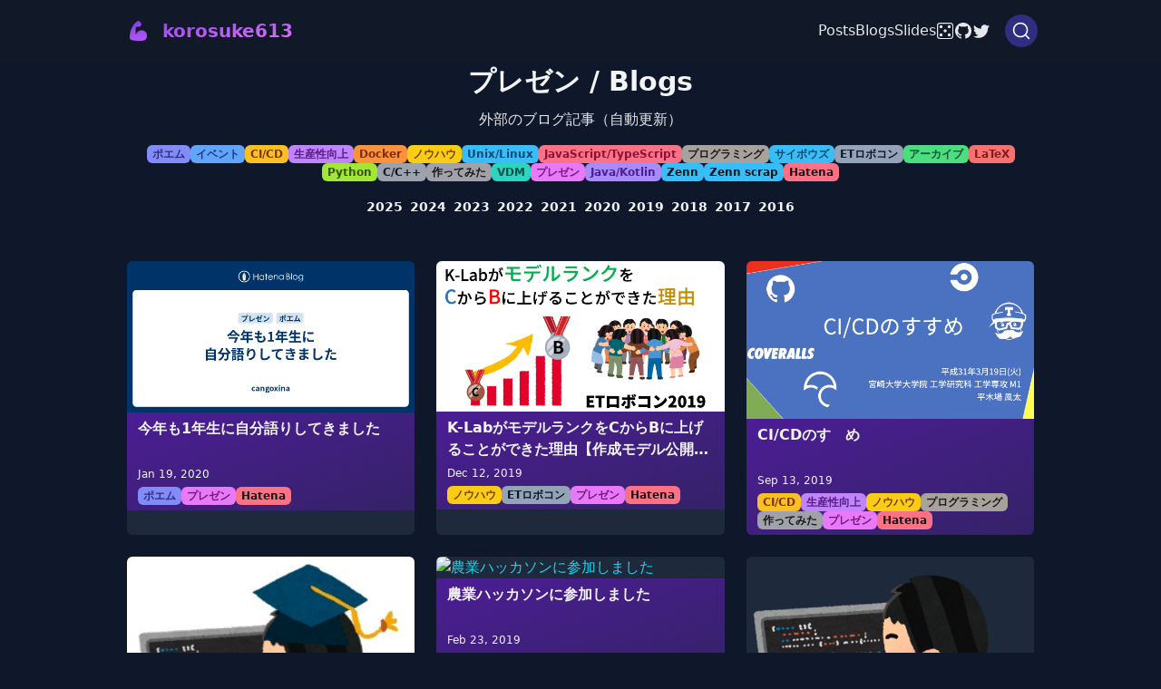

--- FILE ---
content_type: text/html; charset=utf-8
request_url: https://korosuke613.dev/blogs/tag/%E3%83%97%E3%83%AC%E3%82%BC%E3%83%B3/
body_size: 7844
content:
<!DOCTYPE html><meta name="robots" content="noindex"><html lang="ja"> <head><!-- Google tag (gtag.js) --><script async src="https://www.googletagmanager.com/gtag/js?id=G-CJQ7CKRTGR"></script><script>
      window.dataLayer = window.dataLayer || [];
      function gtag() {
        dataLayer.push(arguments);
      }
      gtag('js', new Date());
      gtag('config', 'G-CJQ7CKRTGR');
    </script><meta charset="UTF-8"><meta name="viewport" content="width=device-width, initial-scale=1.0"><title>プレゼン / Blogs p.1 - korosuke613</title><meta name="description" content="外部のブログ記事（自動更新）"><meta name="author" content="Futa Hirakoba"><meta name="twitter:card" content="summary"><meta name="twitter:site" content="shitimi_613"><meta property="og:title" content="プレゼン / Blogs p.1 - korosuke613"><meta property="og:description" content="外部のブログ記事（自動更新）"><meta property="og:image" content="https://korosuke613.dev/assets/images/my_icon_2.png"><link rel="alternate" type="application/rss+xml" href="/rss.xml"><link rel="icon" type="image/x-icon" href="/favicon.ico"><meta name="astro-view-transitions-enabled" content="true"><meta name="astro-view-transitions-fallback" content="animate"><script type="module" src="/_astro/ClientRouter.astro_astro_type_script_index_0_lang.DlbB_We1.js"></script><link rel="stylesheet" href="/_astro/_page_.BJG-CXh4.css">
<link rel="stylesheet" href="/_astro/db-playground.BRQ9JblQ.css"><script>!(function(w,p,f,c){if(!window.crossOriginIsolated && !navigator.serviceWorker) return;c=w[p]=Object.assign(w[p]||{},{"lib":"/~partytown/","debug":false});c[f]=(c[f]||[])})(window,'partytown','forward');/* Partytown 0.11.2 - MIT QwikDev */
const t={preserveBehavior:!1},e=e=>{if("string"==typeof e)return[e,t];const[n,r=t]=e;return[n,{...t,...r}]},n=Object.freeze((t=>{const e=new Set;let n=[];do{Object.getOwnPropertyNames(n).forEach((t=>{"function"==typeof n[t]&&e.add(t)}))}while((n=Object.getPrototypeOf(n))!==Object.prototype);return Array.from(e)})());!function(t,r,o,i,a,s,c,l,d,p,u=t,f){function h(){f||(f=1,"/"==(c=(s.lib||"/~partytown/")+(s.debug?"debug/":""))[0]&&(d=r.querySelectorAll('script[type="text/partytown"]'),i!=t?i.dispatchEvent(new CustomEvent("pt1",{detail:t})):(l=setTimeout(v,(null==s?void 0:s.fallbackTimeout)||1e4),r.addEventListener("pt0",w),a?y(1):o.serviceWorker?o.serviceWorker.register(c+(s.swPath||"partytown-sw.js"),{scope:c}).then((function(t){t.active?y():t.installing&&t.installing.addEventListener("statechange",(function(t){"activated"==t.target.state&&y()}))}),console.error):v())))}function y(e){p=r.createElement(e?"script":"iframe"),t._pttab=Date.now(),e||(p.style.display="block",p.style.width="0",p.style.height="0",p.style.border="0",p.style.visibility="hidden",p.setAttribute("aria-hidden",!0)),p.src=c+"partytown-"+(e?"atomics.js?v=0.11.2":"sandbox-sw.html?"+t._pttab),r.querySelector(s.sandboxParent||"body").appendChild(p)}function v(n,o){for(w(),i==t&&(s.forward||[]).map((function(n){const[r]=e(n);delete t[r.split(".")[0]]})),n=0;n<d.length;n++)(o=r.createElement("script")).innerHTML=d[n].innerHTML,o.nonce=s.nonce,r.head.appendChild(o);p&&p.parentNode.removeChild(p)}function w(){clearTimeout(l)}s=t.partytown||{},i==t&&(s.forward||[]).map((function(r){const[o,{preserveBehavior:i}]=e(r);u=t,o.split(".").map((function(e,r,o){var a;u=u[o[r]]=r+1<o.length?u[o[r]]||(a=o[r+1],n.includes(a)?[]:{}):(()=>{let e=null;if(i){const{methodOrProperty:n,thisObject:r}=((t,e)=>{let n=t;for(let t=0;t<e.length-1;t+=1)n=n[e[t]];return{thisObject:n,methodOrProperty:e.length>0?n[e[e.length-1]]:void 0}})(t,o);"function"==typeof n&&(e=(...t)=>n.apply(r,...t))}return function(){let n;return e&&(n=e(arguments)),(t._ptf=t._ptf||[]).push(o,arguments),n}})()}))})),"complete"==r.readyState?h():(t.addEventListener("DOMContentLoaded",h),t.addEventListener("load",h))}(window,document,navigator,top,window.crossOriginIsolated);;(e=>{e.addEventListener("astro:before-swap",e=>{let r=document.body.querySelector("iframe[src*='/~partytown/']");if(r)e.newDocument.body.append(r)})})(document);</script></head> <body> <style>astro-island,astro-slot,astro-static-slot{display:contents}</style><script>(()=>{var e=async t=>{await(await t())()};(self.Astro||(self.Astro={})).only=e;window.dispatchEvent(new Event("astro:only"));})();</script><script>(()=>{var A=Object.defineProperty;var g=(i,o,a)=>o in i?A(i,o,{enumerable:!0,configurable:!0,writable:!0,value:a}):i[o]=a;var d=(i,o,a)=>g(i,typeof o!="symbol"?o+"":o,a);{let i={0:t=>m(t),1:t=>a(t),2:t=>new RegExp(t),3:t=>new Date(t),4:t=>new Map(a(t)),5:t=>new Set(a(t)),6:t=>BigInt(t),7:t=>new URL(t),8:t=>new Uint8Array(t),9:t=>new Uint16Array(t),10:t=>new Uint32Array(t),11:t=>1/0*t},o=t=>{let[l,e]=t;return l in i?i[l](e):void 0},a=t=>t.map(o),m=t=>typeof t!="object"||t===null?t:Object.fromEntries(Object.entries(t).map(([l,e])=>[l,o(e)]));class y extends HTMLElement{constructor(){super(...arguments);d(this,"Component");d(this,"hydrator");d(this,"hydrate",async()=>{var b;if(!this.hydrator||!this.isConnected)return;let e=(b=this.parentElement)==null?void 0:b.closest("astro-island[ssr]");if(e){e.addEventListener("astro:hydrate",this.hydrate,{once:!0});return}let c=this.querySelectorAll("astro-slot"),n={},h=this.querySelectorAll("template[data-astro-template]");for(let r of h){let s=r.closest(this.tagName);s!=null&&s.isSameNode(this)&&(n[r.getAttribute("data-astro-template")||"default"]=r.innerHTML,r.remove())}for(let r of c){let s=r.closest(this.tagName);s!=null&&s.isSameNode(this)&&(n[r.getAttribute("name")||"default"]=r.innerHTML)}let p;try{p=this.hasAttribute("props")?m(JSON.parse(this.getAttribute("props"))):{}}catch(r){let s=this.getAttribute("component-url")||"<unknown>",v=this.getAttribute("component-export");throw v&&(s+=` (export ${v})`),console.error(`[hydrate] Error parsing props for component ${s}`,this.getAttribute("props"),r),r}let u;await this.hydrator(this)(this.Component,p,n,{client:this.getAttribute("client")}),this.removeAttribute("ssr"),this.dispatchEvent(new CustomEvent("astro:hydrate"))});d(this,"unmount",()=>{this.isConnected||this.dispatchEvent(new CustomEvent("astro:unmount"))})}disconnectedCallback(){document.removeEventListener("astro:after-swap",this.unmount),document.addEventListener("astro:after-swap",this.unmount,{once:!0})}connectedCallback(){if(!this.hasAttribute("await-children")||document.readyState==="interactive"||document.readyState==="complete")this.childrenConnectedCallback();else{let e=()=>{document.removeEventListener("DOMContentLoaded",e),c.disconnect(),this.childrenConnectedCallback()},c=new MutationObserver(()=>{var n;((n=this.lastChild)==null?void 0:n.nodeType)===Node.COMMENT_NODE&&this.lastChild.nodeValue==="astro:end"&&(this.lastChild.remove(),e())});c.observe(this,{childList:!0}),document.addEventListener("DOMContentLoaded",e)}}async childrenConnectedCallback(){let e=this.getAttribute("before-hydration-url");e&&await import(e),this.start()}async start(){let e=JSON.parse(this.getAttribute("opts")),c=this.getAttribute("client");if(Astro[c]===void 0){window.addEventListener(`astro:${c}`,()=>this.start(),{once:!0});return}try{await Astro[c](async()=>{let n=this.getAttribute("renderer-url"),[h,{default:p}]=await Promise.all([import(this.getAttribute("component-url")),n?import(n):()=>()=>{}]),u=this.getAttribute("component-export")||"default";if(!u.includes("."))this.Component=h[u];else{this.Component=h;for(let f of u.split("."))this.Component=this.Component[f]}return this.hydrator=p,this.hydrate},e,this)}catch(n){console.error(`[astro-island] Error hydrating ${this.getAttribute("component-url")}`,n)}}attributeChangedCallback(){this.hydrate()}}d(y,"observedAttributes",["props"]),customElements.get("astro-island")||customElements.define("astro-island",y)}})();</script><div class="mx-auto max-w-screen-lg px-3 py-6"> <div class="fixed top-0 left-0 right-0 bg-gray-900 z-50 py-2 md:py-4"><div class="mx-auto max-w-screen-lg w-full flex flex-col xs:flex-row xs:items-center xs:justify-between px-3"> <a href="/"> <div class="flex items-center bg-gradient-to-br from-violet-600 to-fuchsia-400 bg-clip-text text-xl font-bold text-transparent">💪<!-- -->  <!-- -->korosuke613</div> </a> <div class="flex items-center gap-x-0 font-medium text-gray-200"> <nav><ul class="flex gap-x-3 font-medium text-gray-200"> <li class="hover:text-white"><a href="/posts">Posts</a></li> <li class="hover:text-white"><a href="/blogs">Blogs</a></li> <li class="hover:text-white"><a href="/slides">Slides</a></li> <li class="hover:text-white"><a href="/random"> <svg stroke="currentColor" fill="currentColor" stroke-width="0" viewBox="0 0 16 16" class="inline-block pb-0.5" height="20px" width="20px" xmlns="http://www.w3.org/2000/svg"><path d="M13 1a2 2 0 0 1 2 2v10a2 2 0 0 1-2 2H3a2 2 0 0 1-2-2V3a2 2 0 0 1 2-2zM3 0a3 3 0 0 0-3 3v10a3 3 0 0 0 3 3h10a3 3 0 0 0 3-3V3a3 3 0 0 0-3-3z"></path><path d="M5.5 4a1.5 1.5 0 1 1-3 0 1.5 1.5 0 0 1 3 0m8 0a1.5 1.5 0 1 1-3 0 1.5 1.5 0 0 1 3 0m0 8a1.5 1.5 0 1 1-3 0 1.5 1.5 0 0 1 3 0m-8 0a1.5 1.5 0 1 1-3 0 1.5 1.5 0 0 1 3 0m4-4a1.5 1.5 0 1 1-3 0 1.5 1.5 0 0 1 3 0"></path></svg> </a></li> <li class="hover:text-white"><a class="" href="https://github.com/korosuke613" target="_blank" rel="noopener noreferrer"><svg stroke="currentColor" fill="currentColor" stroke-width="0" viewBox="0 0 16 16" class="inline-block pb-0.5" height="20px" width="20px" xmlns="http://www.w3.org/2000/svg"><path d="M8 0C3.58 0 0 3.58 0 8c0 3.54 2.29 6.53 5.47 7.59.4.07.55-.17.55-.38 0-.19-.01-.82-.01-1.49-2.01.37-2.53-.49-2.69-.94-.09-.23-.48-.94-.82-1.13-.28-.15-.68-.52-.01-.53.63-.01 1.08.58 1.23.82.72 1.21 1.87.87 2.33.66.07-.52.28-.87.51-1.07-1.78-.2-3.64-.89-3.64-3.95 0-.87.31-1.59.82-2.15-.08-.2-.36-1.02.08-2.12 0 0 .67-.21 2.2.82.64-.18 1.32-.27 2-.27s1.36.09 2 .27c1.53-1.04 2.2-.82 2.2-.82.44 1.1.16 1.92.08 2.12.51.56.82 1.27.82 2.15 0 3.07-1.87 3.75-3.65 3.95.29.25.54.73.54 1.48 0 1.07-.01 1.93-.01 2.2 0 .21.15.46.55.38A8.01 8.01 0 0 0 16 8c0-4.42-3.58-8-8-8"></path></svg></a></li> <li class="hover:text-white"><a class="" href="https://twitter.com/shitimi_613" target="_blank" rel="noopener noreferrer"><svg stroke="currentColor" fill="currentColor" stroke-width="0" viewBox="0 0 16 16" class="inline-block pb-0.5" height="20px" width="20px" xmlns="http://www.w3.org/2000/svg"><path d="M5.026 15c6.038 0 9.341-5.003 9.341-9.334q.002-.211-.006-.422A6.7 6.7 0 0 0 16 3.542a6.7 6.7 0 0 1-1.889.518 3.3 3.3 0 0 0 1.447-1.817 6.5 6.5 0 0 1-2.087.793A3.286 3.286 0 0 0 7.875 6.03a9.32 9.32 0 0 1-6.767-3.429 3.29 3.29 0 0 0 1.018 4.382A3.3 3.3 0 0 1 .64 6.575v.045a3.29 3.29 0 0 0 2.632 3.218 3.2 3.2 0 0 1-.865.115 3 3 0 0 1-.614-.057 3.28 3.28 0 0 0 3.067 2.277A6.6 6.6 0 0 1 .78 13.58a6 6 0 0 1-.78-.045A9.34 9.34 0 0 0 5.026 15"></path></svg></a></li> </ul></nav> <!-- DocSearch のアイコンが遅れてロードされるため、同じサイズの div で囲む --> <div style="height: 36px; width: 48px"> <astro-island uid="ZUie1u" component-url="/_astro/react.KOVAbe2M.js" component-export="DocSearch" renderer-url="/_astro/client.lqKqbS-j.js" props="{&quot;appId&quot;:[0,&quot;YLT78H3I8T&quot;],&quot;indexName&quot;:[0,&quot;draft_my_homepage&quot;],&quot;apiKey&quot;:[0,&quot;ecd092a52e0fdaf9b5cc50f059bba8ea&quot;]}" ssr client="only" opts="{&quot;name&quot;:&quot;DocSearch&quot;,&quot;value&quot;:&quot;react&quot;}"></astro-island> </div> </div> </div></div> <div class="h-8 z-0 md:hidden"></div> </div>  <div class="mx-auto max-w-screen-lg px-3 py-6"> <h1 class="text-3xl font-bold text-center">プレゼン / Blogs</h1><div class="mt-3 text-gray-200 text-center">外部のブログ記事（自動更新）</div> <div class="mt-4 flex flex-wrap justify-center gap-2"> <a href="/blogs/tag/ポエム"><div class="contents_tag rounded-md px-1.5 py-0.5 text-xs font-semibold bg-indigo-400 text-indigo-900">ポエム</div></a><a href="/blogs/tag/イベント"><div class="contents_tag rounded-md px-1.5 py-0.5 text-xs font-semibold bg-blue-400 text-blue-900">イベント</div></a><a href="/blogs/tag/CI_CD"><div class="contents_tag rounded-md px-1.5 py-0.5 text-xs font-semibold bg-amber-400 text-amber-900">CI/CD</div></a><a href="/blogs/tag/生産性向上"><div class="contents_tag rounded-md px-1.5 py-0.5 text-xs font-semibold bg-purple-400 text-purple-900">生産性向上</div></a><a href="/blogs/tag/Docker"><div class="contents_tag rounded-md px-1.5 py-0.5 text-xs font-semibold bg-orange-400 text-orange-900">Docker</div></a><a href="/blogs/tag/ノウハウ"><div class="contents_tag rounded-md px-1.5 py-0.5 text-xs font-semibold bg-yellow-400 text-yellow-900">ノウハウ</div></a><a href="/blogs/tag/Unix_Linux"><div class="contents_tag rounded-md px-1.5 py-0.5 text-xs font-semibold bg-sky-400 text-sky-900">Unix/Linux</div></a><a href="/blogs/tag/JavaScript_TypeScript"><div class="contents_tag rounded-md px-1.5 py-0.5 text-xs font-semibold bg-rose-400 text-rose-900">JavaScript/TypeScript</div></a><a href="/blogs/tag/プログラミング"><div class="contents_tag rounded-md px-1.5 py-0.5 text-xs font-semibold bg-stone-400 text-stone-900">プログラミング</div></a><a href="/blogs/tag/サイボウズ"><div class="contents_tag rounded-md px-1.5 py-0.5 text-xs font-semibold bg-sky-400 text-sky-900">サイボウズ</div></a><a href="/blogs/tag/ETロボコン"><div class="contents_tag rounded-md px-1.5 py-0.5 text-xs font-semibold bg-slate-400 text-slate-900">ETロボコン</div></a><a href="/blogs/tag/アーカイブ"><div class="contents_tag rounded-md px-1.5 py-0.5 text-xs font-semibold bg-green-400 text-green-900">アーカイブ</div></a><a href="/blogs/tag/LaTeX"><div class="contents_tag rounded-md px-1.5 py-0.5 text-xs font-semibold bg-red-400 text-red-900">LaTeX</div></a><a href="/blogs/tag/Python"><div class="contents_tag rounded-md px-1.5 py-0.5 text-xs font-semibold bg-lime-400 text-lime-900">Python</div></a><a href="/blogs/tag/C_C++"><div class="contents_tag rounded-md px-1.5 py-0.5 text-xs font-semibold bg-gray-400 text-gray-900">C/C++</div></a><a href="/blogs/tag/作ってみた"><div class="contents_tag rounded-md px-1.5 py-0.5 text-xs font-semibold bg-zinc-400 text-zinc-900">作ってみた</div></a><a href="/blogs/tag/VDM"><div class="contents_tag rounded-md px-1.5 py-0.5 text-xs font-semibold bg-teal-400 text-teal-900">VDM</div></a><a href="/blogs/tag/プレゼン"><div class="contents_tag rounded-md px-1.5 py-0.5 text-xs font-semibold bg-fuchsia-400 text-fuchsia-900">プレゼン</div></a><a href="/blogs/tag/Java_Kotlin"><div class="contents_tag rounded-md px-1.5 py-0.5 text-xs font-semibold bg-violet-400 text-violet-900">Java/Kotlin</div></a><a href="/blogs/tag/Zenn"><div class="contents_tag rounded-md px-1.5 py-0.5 text-xs font-semibold bg-sky-400 text-neutral-900">Zenn</div></a><a href="/blogs/tag/Zenn scrap"><div class="contents_tag rounded-md px-1.5 py-0.5 text-xs font-semibold bg-sky-400 text-neutral-900">Zenn scrap</div></a><a href="/blogs/tag/Hatena"><div class="contents_tag rounded-md px-1.5 py-0.5 text-xs font-semibold bg-rose-400 text-neutral-900">Hatena</div></a> </div> <div class="mt-4 flex flex-wrap justify-center gap-2"> <a href="/blogs/year/2025"><div class="px-1 py-0.5 text-sm font-semibold">2025</div></a><a href="/blogs/year/2024"><div class="px-1 py-0.5 text-sm font-semibold">2024</div></a><a href="/blogs/year/2023"><div class="px-1 py-0.5 text-sm font-semibold">2023</div></a><a href="/blogs/year/2022"><div class="px-1 py-0.5 text-sm font-semibold">2022</div></a><a href="/blogs/year/2021"><div class="px-1 py-0.5 text-sm font-semibold">2021</div></a><a href="/blogs/year/2020"><div class="px-1 py-0.5 text-sm font-semibold">2020</div></a><a href="/blogs/year/2019"><div class="px-1 py-0.5 text-sm font-semibold">2019</div></a><a href="/blogs/year/2018"><div class="px-1 py-0.5 text-sm font-semibold">2018</div></a><a href="/blogs/year/2017"><div class="px-1 py-0.5 text-sm font-semibold">2017</div></a><a href="/blogs/year/2016"><div class="px-1 py-0.5 text-sm font-semibold">2016</div></a> </div> </div> <div class="mx-auto max-w-screen-lg px-3 py-6"> <div class="grid grid-cols-1 gap-6 sm:grid-cols-2 md:grid-cols-3"><div class="relative overflow-hidden rounded-md bg-slate-800"><div class="aspect-h-2 aspect-w-5 xs:aspect-h-2 xs:aspect-w-7 sm:aspect-none"><a class="text-cyan-400 hover:underline" href="https://korosuke613.hatenablog.com/entry/2020/01/20/gakuseiseikatsu" target="_blank" rel="noopener noreferrer"><img class="h-full w-full object-cover object-center" src="https://ogimage.blog.st-hatena.com/98012380840568423/26006613500025252/1580967468" alt="今年も1年生に自分語りしてきました" loading="lazy"/></a></div><div class="absolute sm:static inset-0 flex flex-col justify-center"><div class="px-3 py-1.5 bg-gradient-to-br from-violet-900 to-violet-900/50 backdrop-blur-sm"><a class="" href="https://korosuke613.hatenablog.com/entry/2020/01/20/gakuseiseikatsu" target="_blank" rel="noopener noreferrer"><div><div class="sm:h-12"><p class="line-clamp-1 xs:line-clamp-2 text-base font-semibold" title="今年も1年生に自分語りしてきました">今年も1年生に自分語りしてきました</p></div><div class="text-xs text-gray-100 my-1.5 flex justify-between"><p>Jan 19, 2020</p></div></div></a><div class="mt-1 flex flex-wrap gap-2"><a href="/blogs/tag/ポエム"><div class="contents_tag rounded-md px-1.5 py-0.5 text-xs font-semibold bg-indigo-400 text-indigo-900">ポエム</div></a><a href="/blogs/tag/プレゼン"><div class="contents_tag rounded-md px-1.5 py-0.5 text-xs font-semibold bg-fuchsia-400 text-fuchsia-900">プレゼン</div></a><a href="/blogs/tag/Hatena"><div class="contents_tag rounded-md px-1.5 py-0.5 text-xs font-semibold bg-rose-400 text-neutral-900">Hatena</div></a></div></div></div></div><div class="relative overflow-hidden rounded-md bg-slate-800"><div class="aspect-h-2 aspect-w-5 xs:aspect-h-2 xs:aspect-w-7 sm:aspect-none"><a class="text-cyan-400 hover:underline" href="https://korosuke613.hatenablog.com/entry/etrobocon-model-c-to-b" target="_blank" rel="noopener noreferrer"><img class="h-full w-full object-cover object-center" src="https://cdn-ak.f.st-hatena.com/images/fotolife/k/korosuke613/20191212/20191212232809.png" alt="K-LabがモデルランクをCからBに上げることができた理由【作成モデル公開】【ETロボコン2019】" loading="lazy"/></a></div><div class="absolute sm:static inset-0 flex flex-col justify-center"><div class="px-3 py-1.5 bg-gradient-to-br from-violet-900 to-violet-900/50 backdrop-blur-sm"><a class="" href="https://korosuke613.hatenablog.com/entry/etrobocon-model-c-to-b" target="_blank" rel="noopener noreferrer"><div><div class="sm:h-12"><p class="line-clamp-1 xs:line-clamp-2 text-base font-semibold" title="K-LabがモデルランクをCからBに上げることができた理由【作成モデル公開】【ETロボコン2019】">K-LabがモデルランクをCからBに上げることができた理由【作成モデル公開】【ETロボコン2019】</p></div><div class="text-xs text-gray-100 my-1.5 flex justify-between"><p>Dec 12, 2019</p></div></div></a><div class="mt-1 flex flex-wrap gap-2"><a href="/blogs/tag/ノウハウ"><div class="contents_tag rounded-md px-1.5 py-0.5 text-xs font-semibold bg-yellow-400 text-yellow-900">ノウハウ</div></a><a href="/blogs/tag/ETロボコン"><div class="contents_tag rounded-md px-1.5 py-0.5 text-xs font-semibold bg-slate-400 text-slate-900">ETロボコン</div></a><a href="/blogs/tag/プレゼン"><div class="contents_tag rounded-md px-1.5 py-0.5 text-xs font-semibold bg-fuchsia-400 text-fuchsia-900">プレゼン</div></a><a href="/blogs/tag/Hatena"><div class="contents_tag rounded-md px-1.5 py-0.5 text-xs font-semibold bg-rose-400 text-neutral-900">Hatena</div></a></div></div></div></div><div class="relative overflow-hidden rounded-md bg-slate-800"><div class="aspect-h-2 aspect-w-5 xs:aspect-h-2 xs:aspect-w-7 sm:aspect-none"><a class="text-cyan-400 hover:underline" href="https://korosuke613.hatenablog.com/entry/2019/09/13/175147" target="_blank" rel="noopener noreferrer"><img class="h-full w-full object-cover object-center" src="https://cdn-ak.f.st-hatena.com/images/fotolife/k/korosuke613/20190913/20190913175055.png" alt="CI/CDのすゝめ" loading="lazy"/></a></div><div class="absolute sm:static inset-0 flex flex-col justify-center"><div class="px-3 py-1.5 bg-gradient-to-br from-violet-900 to-violet-900/50 backdrop-blur-sm"><a class="" href="https://korosuke613.hatenablog.com/entry/2019/09/13/175147" target="_blank" rel="noopener noreferrer"><div><div class="sm:h-12"><p class="line-clamp-1 xs:line-clamp-2 text-base font-semibold" title="CI/CDのすゝめ">CI/CDのすゝめ</p></div><div class="text-xs text-gray-100 my-1.5 flex justify-between"><p>Sep 13, 2019</p></div></div></a><div class="mt-1 flex flex-wrap gap-2"><a href="/blogs/tag/CI_CD"><div class="contents_tag rounded-md px-1.5 py-0.5 text-xs font-semibold bg-amber-400 text-amber-900">CI/CD</div></a><a href="/blogs/tag/生産性向上"><div class="contents_tag rounded-md px-1.5 py-0.5 text-xs font-semibold bg-purple-400 text-purple-900">生産性向上</div></a><a href="/blogs/tag/ノウハウ"><div class="contents_tag rounded-md px-1.5 py-0.5 text-xs font-semibold bg-yellow-400 text-yellow-900">ノウハウ</div></a><a href="/blogs/tag/プログラミング"><div class="contents_tag rounded-md px-1.5 py-0.5 text-xs font-semibold bg-stone-400 text-stone-900">プログラミング</div></a><a href="/blogs/tag/作ってみた"><div class="contents_tag rounded-md px-1.5 py-0.5 text-xs font-semibold bg-zinc-400 text-zinc-900">作ってみた</div></a><a href="/blogs/tag/プレゼン"><div class="contents_tag rounded-md px-1.5 py-0.5 text-xs font-semibold bg-fuchsia-400 text-fuchsia-900">プレゼン</div></a><a href="/blogs/tag/Hatena"><div class="contents_tag rounded-md px-1.5 py-0.5 text-xs font-semibold bg-rose-400 text-neutral-900">Hatena</div></a></div></div></div></div><div class="relative overflow-hidden rounded-md bg-slate-800"><div class="aspect-h-2 aspect-w-5 xs:aspect-h-2 xs:aspect-w-7 sm:aspect-none"><a class="text-cyan-400 hover:underline" href="https://korosuke613.hatenablog.com/entry/2019/07/11/181721" target="_blank" rel="noopener noreferrer"><img class="h-full w-full object-cover object-center" src="https://cdn-ak.f.st-hatena.com/images/fotolife/k/korosuke613/20190711/20190711182145.png" alt="大学院のすばらしさを教えてきた話" loading="lazy"/></a></div><div class="absolute sm:static inset-0 flex flex-col justify-center"><div class="px-3 py-1.5 bg-gradient-to-br from-violet-900 to-violet-900/50 backdrop-blur-sm"><a class="" href="https://korosuke613.hatenablog.com/entry/2019/07/11/181721" target="_blank" rel="noopener noreferrer"><div><div class="sm:h-12"><p class="line-clamp-1 xs:line-clamp-2 text-base font-semibold" title="大学院のすばらしさを教えてきた話">大学院のすばらしさを教えてきた話</p></div><div class="text-xs text-gray-100 my-1.5 flex justify-between"><p>Jul 11, 2019</p></div></div></a><div class="mt-1 flex flex-wrap gap-2"><a href="/blogs/tag/ポエム"><div class="contents_tag rounded-md px-1.5 py-0.5 text-xs font-semibold bg-indigo-400 text-indigo-900">ポエム</div></a><a href="/blogs/tag/ノウハウ"><div class="contents_tag rounded-md px-1.5 py-0.5 text-xs font-semibold bg-yellow-400 text-yellow-900">ノウハウ</div></a><a href="/blogs/tag/プレゼン"><div class="contents_tag rounded-md px-1.5 py-0.5 text-xs font-semibold bg-fuchsia-400 text-fuchsia-900">プレゼン</div></a><a href="/blogs/tag/Hatena"><div class="contents_tag rounded-md px-1.5 py-0.5 text-xs font-semibold bg-rose-400 text-neutral-900">Hatena</div></a></div></div></div></div><div class="relative overflow-hidden rounded-md bg-slate-800"><div class="aspect-h-2 aspect-w-5 xs:aspect-h-2 xs:aspect-w-7 sm:aspect-none"><a class="text-cyan-400 hover:underline" href="https://korosuke613.hatenablog.com/entry/2019/02/23/234135" target="_blank" rel="noopener noreferrer"><img class="h-full w-full object-cover object-center" src="https://connpass-tokyo.s3.amazonaws.com/thumbs/3a/1e/3a1e401c65d2ef1f16cad913173dbb2b.png" alt="農業ハッカソンに参加しました" loading="lazy"/></a></div><div class="absolute sm:static inset-0 flex flex-col justify-center"><div class="px-3 py-1.5 bg-gradient-to-br from-violet-900 to-violet-900/50 backdrop-blur-sm"><a class="" href="https://korosuke613.hatenablog.com/entry/2019/02/23/234135" target="_blank" rel="noopener noreferrer"><div><div class="sm:h-12"><p class="line-clamp-1 xs:line-clamp-2 text-base font-semibold" title="農業ハッカソンに参加しました">農業ハッカソンに参加しました</p></div><div class="text-xs text-gray-100 my-1.5 flex justify-between"><p>Feb 23, 2019</p></div></div></a><div class="mt-1 flex flex-wrap gap-2"><a href="/blogs/tag/イベント"><div class="contents_tag rounded-md px-1.5 py-0.5 text-xs font-semibold bg-blue-400 text-blue-900">イベント</div></a><a href="/blogs/tag/作ってみた"><div class="contents_tag rounded-md px-1.5 py-0.5 text-xs font-semibold bg-zinc-400 text-zinc-900">作ってみた</div></a><a href="/blogs/tag/プレゼン"><div class="contents_tag rounded-md px-1.5 py-0.5 text-xs font-semibold bg-fuchsia-400 text-fuchsia-900">プレゼン</div></a><a href="/blogs/tag/Hatena"><div class="contents_tag rounded-md px-1.5 py-0.5 text-xs font-semibold bg-rose-400 text-neutral-900">Hatena</div></a></div></div></div></div><div class="relative overflow-hidden rounded-md bg-slate-800"><div class="aspect-h-2 aspect-w-5 xs:aspect-h-2 xs:aspect-w-7 sm:aspect-none"><a class="text-cyan-400 hover:underline" href="https://korosuke613.hatenablog.com/entry/2019/02/07/055310" target="_blank" rel="noopener noreferrer"><img class="h-full w-full object-cover object-center" src="https://2.bp.blogspot.com/-Gp2_6OZJ1FQ/XASwZmJF9yI/AAAAAAABQZ0/C8dUDl0e_uEWbDjvwNAo8DArlJX4vIaFwCLcBGAs/s800/computer_programming_man.png" alt="後輩に自分語りをしてきた話" loading="lazy"/></a></div><div class="absolute sm:static inset-0 flex flex-col justify-center"><div class="px-3 py-1.5 bg-gradient-to-br from-violet-900 to-violet-900/50 backdrop-blur-sm"><a class="" href="https://korosuke613.hatenablog.com/entry/2019/02/07/055310" target="_blank" rel="noopener noreferrer"><div><div class="sm:h-12"><p class="line-clamp-1 xs:line-clamp-2 text-base font-semibold" title="後輩に自分語りをしてきた話">後輩に自分語りをしてきた話</p></div><div class="text-xs text-gray-100 my-1.5 flex justify-between"><p>Feb 6, 2019</p></div></div></a><div class="mt-1 flex flex-wrap gap-2"><a href="/blogs/tag/ポエム"><div class="contents_tag rounded-md px-1.5 py-0.5 text-xs font-semibold bg-indigo-400 text-indigo-900">ポエム</div></a><a href="/blogs/tag/ETロボコン"><div class="contents_tag rounded-md px-1.5 py-0.5 text-xs font-semibold bg-slate-400 text-slate-900">ETロボコン</div></a><a href="/blogs/tag/プレゼン"><div class="contents_tag rounded-md px-1.5 py-0.5 text-xs font-semibold bg-fuchsia-400 text-fuchsia-900">プレゼン</div></a><a href="/blogs/tag/Hatena"><div class="contents_tag rounded-md px-1.5 py-0.5 text-xs font-semibold bg-rose-400 text-neutral-900">Hatena</div></a></div></div></div></div><div class="relative overflow-hidden rounded-md bg-slate-800"><div class="aspect-h-2 aspect-w-5 xs:aspect-h-2 xs:aspect-w-7 sm:aspect-none"><a class="text-cyan-400 hover:underline" href="https://korosuke613.hatenablog.com/entry/2019/01/30/143611" target="_blank" rel="noopener noreferrer"><img class="h-full w-full object-cover object-center" src="https://1.bp.blogspot.com/-AWWkQisR46o/Wi4f_Acd_YI/AAAAAAABIsQ/wPCfzOpdaKAl_2RdFlEdOViQ71fWXnkbgCLcBGAs/s800/computer_ryoushi_quantum.png" alt="量子コンピュータを実際に動かしてみた" loading="lazy"/></a></div><div class="absolute sm:static inset-0 flex flex-col justify-center"><div class="px-3 py-1.5 bg-gradient-to-br from-violet-900 to-violet-900/50 backdrop-blur-sm"><a class="" href="https://korosuke613.hatenablog.com/entry/2019/01/30/143611" target="_blank" rel="noopener noreferrer"><div><div class="sm:h-12"><p class="line-clamp-1 xs:line-clamp-2 text-base font-semibold" title="量子コンピュータを実際に動かしてみた">量子コンピュータを実際に動かしてみた</p></div><div class="text-xs text-gray-100 my-1.5 flex justify-between"><p>Jan 30, 2019</p></div></div></a><div class="mt-1 flex flex-wrap gap-2"><a href="/blogs/tag/プログラミング"><div class="contents_tag rounded-md px-1.5 py-0.5 text-xs font-semibold bg-stone-400 text-stone-900">プログラミング</div></a><a href="/blogs/tag/プレゼン"><div class="contents_tag rounded-md px-1.5 py-0.5 text-xs font-semibold bg-fuchsia-400 text-fuchsia-900">プレゼン</div></a><a href="/blogs/tag/Hatena"><div class="contents_tag rounded-md px-1.5 py-0.5 text-xs font-semibold bg-rose-400 text-neutral-900">Hatena</div></a></div></div></div></div><div class="relative overflow-hidden rounded-md bg-slate-800"><div class="aspect-h-2 aspect-w-5 xs:aspect-h-2 xs:aspect-w-7 sm:aspect-none"><a class="text-cyan-400 hover:underline" href="https://korosuke613.hatenablog.com/entry/2019/01/27/003745" target="_blank" rel="noopener noreferrer"><img class="h-full w-full object-cover object-center" src="https://cdn-ak.f.st-hatena.com/images/fotolife/k/korosuke613/20190127/20190127003600.png" alt="AO入試合格者向けにプログラミング体験教室を開催しました。" loading="lazy"/></a></div><div class="absolute sm:static inset-0 flex flex-col justify-center"><div class="px-3 py-1.5 bg-gradient-to-br from-violet-900 to-violet-900/50 backdrop-blur-sm"><a class="" href="https://korosuke613.hatenablog.com/entry/2019/01/27/003745" target="_blank" rel="noopener noreferrer"><div><div class="sm:h-12"><p class="line-clamp-1 xs:line-clamp-2 text-base font-semibold" title="AO入試合格者向けにプログラミング体験教室を開催しました。">AO入試合格者向けにプログラミング体験教室を開催しました。</p></div><div class="text-xs text-gray-100 my-1.5 flex justify-between"><p>Jan 26, 2019</p></div></div></a><div class="mt-1 flex flex-wrap gap-2"><a href="/blogs/tag/イベント"><div class="contents_tag rounded-md px-1.5 py-0.5 text-xs font-semibold bg-blue-400 text-blue-900">イベント</div></a><a href="/blogs/tag/プレゼン"><div class="contents_tag rounded-md px-1.5 py-0.5 text-xs font-semibold bg-fuchsia-400 text-fuchsia-900">プレゼン</div></a><a href="/blogs/tag/Hatena"><div class="contents_tag rounded-md px-1.5 py-0.5 text-xs font-semibold bg-rose-400 text-neutral-900">Hatena</div></a></div></div></div></div></div> </div> <script>(()=>{var e=async t=>{await(await t())()};(self.Astro||(self.Astro={})).load=e;window.dispatchEvent(new Event("astro:load"));})();</script><div class="mx-auto max-w-screen-lg px-3 py-6"> <astro-island uid="67Shl" prefix="r77" component-url="/_astro/NewerOlderPagination.DQVCfZhS.js" component-export="NewerOlderPagination" renderer-url="/_astro/client.lqKqbS-j.js" props="{&quot;page&quot;:[0,{&quot;data&quot;:[1,[[0,{&quot;id&quot;:[0,&quot;https://korosuke613.hatenablog.com/entry/2020/01/20/gakuseiseikatsu&quot;],&quot;type&quot;:[0,&quot;hatena&quot;],&quot;ogpImageUrl&quot;:[0,&quot;https://ogimage.blog.st-hatena.com/98012380840568423/26006613500025252/1580967468&quot;],&quot;url&quot;:[0,&quot;https://korosuke613.hatenablog.com/entry/2020/01/20/gakuseiseikatsu&quot;],&quot;title&quot;:[0,&quot;今年も1年生に自分語りしてきました&quot;],&quot;pubDate&quot;:[0,&quot;2020-01-19T18:11:48.000Z&quot;],&quot;category&quot;:[1,[[0,&quot;Hatena&quot;],[0,&quot;プレゼン&quot;],[0,&quot;ポエム&quot;]]]}],[0,{&quot;id&quot;:[0,&quot;https://korosuke613.hatenablog.com/entry/etrobocon-model-c-to-b&quot;],&quot;type&quot;:[0,&quot;hatena&quot;],&quot;ogpImageUrl&quot;:[0,&quot;https://cdn-ak.f.st-hatena.com/images/fotolife/k/korosuke613/20191212/20191212232809.png&quot;],&quot;url&quot;:[0,&quot;https://korosuke613.hatenablog.com/entry/etrobocon-model-c-to-b&quot;],&quot;title&quot;:[0,&quot;K-LabがモデルランクをCからBに上げることができた理由【作成モデル公開】【ETロボコン2019】&quot;],&quot;pubDate&quot;:[0,&quot;2019-12-12T15:00:00.000Z&quot;],&quot;category&quot;:[1,[[0,&quot;Hatena&quot;],[0,&quot;ETロボコン&quot;],[0,&quot;ノウハウ&quot;],[0,&quot;プレゼン&quot;]]]}],[0,{&quot;id&quot;:[0,&quot;https://korosuke613.hatenablog.com/entry/2019/09/13/175147&quot;],&quot;type&quot;:[0,&quot;hatena&quot;],&quot;ogpImageUrl&quot;:[0,&quot;https://cdn-ak.f.st-hatena.com/images/fotolife/k/korosuke613/20190913/20190913175055.png&quot;],&quot;url&quot;:[0,&quot;https://korosuke613.hatenablog.com/entry/2019/09/13/175147&quot;],&quot;title&quot;:[0,&quot;CI/CDのすゝめ&quot;],&quot;pubDate&quot;:[0,&quot;2019-09-13T08:51:47.000Z&quot;],&quot;category&quot;:[1,[[0,&quot;Hatena&quot;],[0,&quot;CI/CD&quot;],[0,&quot;プレゼン&quot;],[0,&quot;ノウハウ&quot;],[0,&quot;プログラミング&quot;],[0,&quot;生産性向上&quot;],[0,&quot;作ってみた&quot;]]]}],[0,{&quot;id&quot;:[0,&quot;https://korosuke613.hatenablog.com/entry/2019/07/11/181721&quot;],&quot;type&quot;:[0,&quot;hatena&quot;],&quot;ogpImageUrl&quot;:[0,&quot;https://cdn-ak.f.st-hatena.com/images/fotolife/k/korosuke613/20190711/20190711182145.png&quot;],&quot;url&quot;:[0,&quot;https://korosuke613.hatenablog.com/entry/2019/07/11/181721&quot;],&quot;title&quot;:[0,&quot;大学院のすばらしさを教えてきた話&quot;],&quot;pubDate&quot;:[0,&quot;2019-07-11T09:17:21.000Z&quot;],&quot;category&quot;:[1,[[0,&quot;Hatena&quot;],[0,&quot;プレゼン&quot;],[0,&quot;ポエム&quot;],[0,&quot;ノウハウ&quot;]]]}],[0,{&quot;id&quot;:[0,&quot;https://korosuke613.hatenablog.com/entry/2019/02/23/234135&quot;],&quot;type&quot;:[0,&quot;hatena&quot;],&quot;ogpImageUrl&quot;:[0,&quot;https://connpass-tokyo.s3.amazonaws.com/thumbs/3a/1e/3a1e401c65d2ef1f16cad913173dbb2b.png&quot;],&quot;url&quot;:[0,&quot;https://korosuke613.hatenablog.com/entry/2019/02/23/234135&quot;],&quot;title&quot;:[0,&quot;農業ハッカソンに参加しました&quot;],&quot;pubDate&quot;:[0,&quot;2019-02-23T14:41:35.000Z&quot;],&quot;category&quot;:[1,[[0,&quot;Hatena&quot;],[0,&quot;イベント&quot;],[0,&quot;プレゼン&quot;],[0,&quot;作ってみた&quot;]]]}],[0,{&quot;id&quot;:[0,&quot;https://korosuke613.hatenablog.com/entry/2019/02/07/055310&quot;],&quot;type&quot;:[0,&quot;hatena&quot;],&quot;ogpImageUrl&quot;:[0,&quot;https://2.bp.blogspot.com/-Gp2_6OZJ1FQ/XASwZmJF9yI/AAAAAAABQZ0/C8dUDl0e_uEWbDjvwNAo8DArlJX4vIaFwCLcBGAs/s800/computer_programming_man.png&quot;],&quot;url&quot;:[0,&quot;https://korosuke613.hatenablog.com/entry/2019/02/07/055310&quot;],&quot;title&quot;:[0,&quot;後輩に自分語りをしてきた話&quot;],&quot;pubDate&quot;:[0,&quot;2019-02-06T20:53:10.000Z&quot;],&quot;category&quot;:[1,[[0,&quot;Hatena&quot;],[0,&quot;プレゼン&quot;],[0,&quot;ポエム&quot;],[0,&quot;ETロボコン&quot;]]]}],[0,{&quot;id&quot;:[0,&quot;https://korosuke613.hatenablog.com/entry/2019/01/30/143611&quot;],&quot;type&quot;:[0,&quot;hatena&quot;],&quot;ogpImageUrl&quot;:[0,&quot;https://1.bp.blogspot.com/-AWWkQisR46o/Wi4f_Acd_YI/AAAAAAABIsQ/wPCfzOpdaKAl_2RdFlEdOViQ71fWXnkbgCLcBGAs/s800/computer_ryoushi_quantum.png&quot;],&quot;url&quot;:[0,&quot;https://korosuke613.hatenablog.com/entry/2019/01/30/143611&quot;],&quot;title&quot;:[0,&quot;量子コンピュータを実際に動かしてみた&quot;],&quot;pubDate&quot;:[0,&quot;2019-01-30T14:36:11+09:00&quot;],&quot;category&quot;:[1,[[0,&quot;Hatena&quot;],[0,&quot;プログラミング&quot;],[0,&quot;プレゼン&quot;]]]}],[0,{&quot;id&quot;:[0,&quot;https://korosuke613.hatenablog.com/entry/2019/01/27/003745&quot;],&quot;type&quot;:[0,&quot;hatena&quot;],&quot;ogpImageUrl&quot;:[0,&quot;https://cdn-ak.f.st-hatena.com/images/fotolife/k/korosuke613/20190127/20190127003600.png&quot;],&quot;url&quot;:[0,&quot;https://korosuke613.hatenablog.com/entry/2019/01/27/003745&quot;],&quot;title&quot;:[0,&quot;AO入試合格者向けにプログラミング体験教室を開催しました。&quot;],&quot;pubDate&quot;:[0,&quot;2019-01-27T00:37:45+09:00&quot;],&quot;category&quot;:[1,[[0,&quot;Hatena&quot;],[0,&quot;イベント&quot;],[0,&quot;プレゼン&quot;]]]}]]],&quot;start&quot;:[0,0],&quot;end&quot;:[0,7],&quot;size&quot;:[0,9],&quot;total&quot;:[0,8],&quot;currentPage&quot;:[0,1],&quot;lastPage&quot;:[0,1],&quot;url&quot;:[0,{&quot;current&quot;:[0,&quot;/blogs/tag/プレゼン&quot;],&quot;next&quot;:[0],&quot;prev&quot;:[0],&quot;first&quot;:[0],&quot;last&quot;:[0]}]}]}" ssr client="load" opts="{&quot;name&quot;:&quot;NewerOlderPagination&quot;,&quot;value&quot;:true}" await-children><div class="flex justify-center gap-8"></div><!--astro:end--></astro-island> </div>  <div class="mx-auto max-w-screen-lg px-3 py-6"><div class="border-t border-gray-600 pt-5"><div class="text-sm text-gray-200">© Copyright 2022 by<!-- --> <a class="text-cyan-400 hover:underline" href="https://github.com/korosuke613" target="_blank" rel="noopener noreferrer">korosuke613</a>. Built with ♥ by<!-- --> <a class="text-cyan-400 hover:underline" href="https://astro.build/" target="_blank" rel="noopener noreferrer">Astro<!-- --> </a>and<!-- --> <a class="text-cyan-400 hover:underline" href="https://creativedesignsguru.com" target="_blank" rel="noopener noreferrer">CreativeDesignsGuru</a>. The source code for this site is<!-- --> <a class="text-cyan-400 hover:underline" href="https://github.com/korosuke613/homepage-2nd" target="_blank" rel="noopener noreferrer">here</a>.</div></div></div> </body></html>

--- FILE ---
content_type: application/javascript; charset=utf-8
request_url: https://korosuke613.dev/_astro/NewerOlderPagination.DQVCfZhS.js
body_size: 134
content:
import{j as n}from"./jsx-runtime.D_zvdyIk.js";import{r as d}from"./index.BGV7IXSR.js";const h=e=>{const t=[];let a=e.url.current;e.currentPage!==1&&(a=a.split("/").slice(0,-1).join("/"));const s=r=>r===e.currentPage?n.jsx("span",{className:"font-bold underline underline-offset-4",children:r.toString()},r):r===1?n.jsx("a",{href:a,children:r},r):n.jsx("a",{href:`${a}/${r.toString()}`.replaceAll("//","/"),children:r},r),u=r=>n.jsx("span",{className:"text-gray-400",children:"..."},r),f=e.currentPage,l=e.lastPage,o=3;if(l<=7)for(let r=1;r<=l;r++)t.push(s(r));else{t.push(s(1));const r=Math.max(2,f-o),c=Math.min(l-1,f+o);r>2&&t.push(u("left"));for(let i=r;i<=c;i++)t.push(s(i));c<l-1&&t.push(u("right")),c<l&&t.push(s(l))}return t},m=e=>{const t=d.useCallback(a=>{if(e!==void 0)switch(a.key){case"ArrowLeft":e.page.url.prev&&(location.href=e.page.url.prev);break;case"ArrowRight":e.page.url.next&&(location.href=e.page.url.next);break}},[e]);return d.useEffect(()=>(document.addEventListener("keydown",t),()=>{document.removeEventListener("keydown",t)}),[t]),e===void 0?null:n.jsxs("div",{className:"flex justify-center gap-8",children:[e.page.url.prev&&n.jsx("a",{href:e.page.url.prev,children:"←"}),e.page.lastPage!==1&&n.jsx("div",{className:"hidden justify-center gap-4 xs:flex",children:h(e.page)}),e.page.url.next&&n.jsx("a",{href:e.page.url.next,children:"→"})]})};export{m as NewerOlderPagination};


--- FILE ---
content_type: application/javascript; charset=utf-8
request_url: https://korosuke613.dev/_astro/react.KOVAbe2M.js
body_size: 27922
content:
import{e as l,r as Xe}from"./index.BGV7IXSR.js";import{r as Rr}from"./index.CmFudcSm.js";var qr=Rr();function It(t,e){(e==null||e>t.length)&&(e=t.length);for(var r=0,n=Array(e);r<e;r++)n[r]=t[r];return n}function Rt(t,e,r,n,o,i,c){try{var u=t[i](c),a=u.value}catch(s){return void r(s)}u.done?e(a):Promise.resolve(a).then(n,o)}function gt(t){return function(){var e=this,r=arguments;return new Promise((function(n,o){var i=t.apply(e,r);function c(a){Rt(i,n,o,c,u,"next",a)}function u(a){Rt(i,n,o,c,u,"throw",a)}c(void 0)}))}}function Ie(t,e,r){return e=et(e),(function(n,o){if(o&&(typeof o=="object"||typeof o=="function"))return o;if(o!==void 0)throw new TypeError("Derived constructors may only return object or undefined");return(function(i){if(i===void 0)throw new ReferenceError("this hasn't been initialised - super() hasn't been called");return i})(n)})(t,Ct()?Reflect.construct(e,r||[],et(t).constructor):e.apply(t,r))}function De(t,e){if(!(t instanceof e))throw new TypeError("Cannot call a class as a function")}function ke(t,e,r){return Object.defineProperty(t,"prototype",{writable:!1}),t}function Ae(t,e,r){return(e=(function(n){var o=(function(i,c){if(typeof i!="object"||!i)return i;var u=i[Symbol.toPrimitive];if(u!==void 0){var a=u.call(i,c);if(typeof a!="object")return a;throw new TypeError("@@toPrimitive must return a primitive value.")}return(c==="string"?String:Number)(i)})(n,"string");return typeof o=="symbol"?o:o+""})(e))in t?Object.defineProperty(t,e,{value:r,enumerable:!0,configurable:!0,writable:!0}):t[e]=r,t}function Y(){return Y=Object.assign?Object.assign.bind():function(t){for(var e=1;e<arguments.length;e++){var r=arguments[e];for(var n in r)({}).hasOwnProperty.call(r,n)&&(t[n]=r[n])}return t},Y.apply(null,arguments)}function et(t){return et=Object.setPrototypeOf?Object.getPrototypeOf.bind():function(e){return e.__proto__||Object.getPrototypeOf(e)},et(t)}function _e(t,e){if(typeof e!="function"&&e!==null)throw new TypeError("Super expression must either be null or a function");t.prototype=Object.create(e&&e.prototype,{constructor:{value:t,writable:!0,configurable:!0}}),Object.defineProperty(t,"prototype",{writable:!1}),e&&tt(t,e)}function Ct(){try{var t=!Boolean.prototype.valueOf.call(Reflect.construct(Boolean,[],(function(){})))}catch{}return(Ct=function(){return!!t})()}function qt(t,e){var r=Object.keys(t);if(Object.getOwnPropertySymbols){var n=Object.getOwnPropertySymbols(t);e&&(n=n.filter((function(o){return Object.getOwnPropertyDescriptor(t,o).enumerable}))),r.push.apply(r,n)}return r}function A(t){for(var e=1;e<arguments.length;e++){var r=arguments[e]!=null?arguments[e]:{};e%2?qt(Object(r),!0).forEach((function(n){Ae(t,n,r[n])})):Object.getOwnPropertyDescriptors?Object.defineProperties(t,Object.getOwnPropertyDescriptors(r)):qt(Object(r)).forEach((function(n){Object.defineProperty(t,n,Object.getOwnPropertyDescriptor(r,n))}))}return t}function le(t,e){if(t==null)return{};var r,n,o=(function(c,u){if(c==null)return{};var a={};for(var s in c)if({}.hasOwnProperty.call(c,s)){if(u.includes(s))continue;a[s]=c[s]}return a})(t,e);if(Object.getOwnPropertySymbols){var i=Object.getOwnPropertySymbols(t);for(n=0;n<i.length;n++)r=i[n],e.includes(r)||{}.propertyIsEnumerable.call(t,r)&&(o[r]=t[r])}return o}function de(){de=function(){return e};var t,e={},r=Object.prototype,n=r.hasOwnProperty,o=Object.defineProperty||function(h,v,y){h[v]=y.value},i=typeof Symbol=="function"?Symbol:{},c=i.iterator||"@@iterator",u=i.asyncIterator||"@@asyncIterator",a=i.toStringTag||"@@toStringTag";function s(h,v,y){return Object.defineProperty(h,v,{value:y,enumerable:!0,configurable:!0,writable:!0}),h[v]}try{s({},"")}catch{s=function(v,y,j){return v[y]=j}}function f(h,v,y,j){var w=v&&v.prototype instanceof g?v:g,T=Object.create(w.prototype),F=new V(j||[]);return o(T,"_invoke",{value:H(h,y,F)}),T}function m(h,v,y){try{return{type:"normal",arg:h.call(v,y)}}catch(j){return{type:"throw",arg:j}}}e.wrap=f;var p="suspendedStart",d="suspendedYield",b="executing",S="completed",O={};function g(){}function I(){}function _(){}var E={};s(E,c,(function(){return this}));var L=Object.getPrototypeOf,M=L&&L(L(K([])));M&&M!==r&&n.call(M,c)&&(E=M);var R=_.prototype=g.prototype=Object.create(E);function C(h){["next","throw","return"].forEach((function(v){s(h,v,(function(y){return this._invoke(v,y)}))}))}function k(h,v){function y(w,T,F,z){var U=m(h[w],h,T);if(U.type!=="throw"){var Q=U.arg,oe=Q.value;return oe&&typeof oe=="object"&&n.call(oe,"__await")?v.resolve(oe.__await).then((function(W){y("next",W,F,z)}),(function(W){y("throw",W,F,z)})):v.resolve(oe).then((function(W){Q.value=W,F(Q)}),(function(W){return y("throw",W,F,z)}))}z(U.arg)}var j;o(this,"_invoke",{value:function(w,T){function F(){return new v((function(z,U){y(w,T,z,U)}))}return j=j?j.then(F,F):F()}})}function H(h,v,y){var j=p;return function(w,T){if(j===b)throw Error("Generator is already running");if(j===S){if(w==="throw")throw T;return{value:t,done:!0}}for(y.method=w,y.arg=T;;){var F=y.delegate;if(F){var z=D(F,y);if(z){if(z===O)continue;return z}}if(y.method==="next")y.sent=y._sent=y.arg;else if(y.method==="throw"){if(j===p)throw j=S,y.arg;y.dispatchException(y.arg)}else y.method==="return"&&y.abrupt("return",y.arg);j=b;var U=m(h,v,y);if(U.type==="normal"){if(j=y.done?S:d,U.arg===O)continue;return{value:U.arg,done:y.done}}U.type==="throw"&&(j=S,y.method="throw",y.arg=U.arg)}}}function D(h,v){var y=v.method,j=h.iterator[y];if(j===t)return v.delegate=null,y==="throw"&&h.iterator.return&&(v.method="return",v.arg=t,D(h,v),v.method==="throw")||y!=="return"&&(v.method="throw",v.arg=new TypeError("The iterator does not provide a '"+y+"' method")),O;var w=m(j,h.iterator,v.arg);if(w.type==="throw")return v.method="throw",v.arg=w.arg,v.delegate=null,O;var T=w.arg;return T?T.done?(v[h.resultName]=T.value,v.next=h.nextLoc,v.method!=="return"&&(v.method="next",v.arg=t),v.delegate=null,O):T:(v.method="throw",v.arg=new TypeError("iterator result is not an object"),v.delegate=null,O)}function N(h){var v={tryLoc:h[0]};1 in h&&(v.catchLoc=h[1]),2 in h&&(v.finallyLoc=h[2],v.afterLoc=h[3]),this.tryEntries.push(v)}function B(h){var v=h.completion||{};v.type="normal",delete v.arg,h.completion=v}function V(h){this.tryEntries=[{tryLoc:"root"}],h.forEach(N,this),this.reset(!0)}function K(h){if(h||h===""){var v=h[c];if(v)return v.call(h);if(typeof h.next=="function")return h;if(!isNaN(h.length)){var y=-1,j=function w(){for(;++y<h.length;)if(n.call(h,y))return w.value=h[y],w.done=!1,w;return w.value=t,w.done=!0,w};return j.next=j}}throw new TypeError(typeof h+" is not iterable")}return I.prototype=_,o(R,"constructor",{value:_,configurable:!0}),o(_,"constructor",{value:I,configurable:!0}),I.displayName=s(_,a,"GeneratorFunction"),e.isGeneratorFunction=function(h){var v=typeof h=="function"&&h.constructor;return!!v&&(v===I||(v.displayName||v.name)==="GeneratorFunction")},e.mark=function(h){return Object.setPrototypeOf?Object.setPrototypeOf(h,_):(h.__proto__=_,s(h,a,"GeneratorFunction")),h.prototype=Object.create(R),h},e.awrap=function(h){return{__await:h}},C(k.prototype),s(k.prototype,u,(function(){return this})),e.AsyncIterator=k,e.async=function(h,v,y,j,w){w===void 0&&(w=Promise);var T=new k(f(h,v,y,j),w);return e.isGeneratorFunction(v)?T:T.next().then((function(F){return F.done?F.value:T.next()}))},C(R),s(R,a,"Generator"),s(R,c,(function(){return this})),s(R,"toString",(function(){return"[object Generator]"})),e.keys=function(h){var v=Object(h),y=[];for(var j in v)y.push(j);return y.reverse(),function w(){for(;y.length;){var T=y.pop();if(T in v)return w.value=T,w.done=!1,w}return w.done=!0,w}},e.values=K,V.prototype={constructor:V,reset:function(h){if(this.prev=0,this.next=0,this.sent=this._sent=t,this.done=!1,this.delegate=null,this.method="next",this.arg=t,this.tryEntries.forEach(B),!h)for(var v in this)v.charAt(0)==="t"&&n.call(this,v)&&!isNaN(+v.slice(1))&&(this[v]=t)},stop:function(){this.done=!0;var h=this.tryEntries[0].completion;if(h.type==="throw")throw h.arg;return this.rval},dispatchException:function(h){if(this.done)throw h;var v=this;function y(U,Q){return T.type="throw",T.arg=h,v.next=U,Q&&(v.method="next",v.arg=t),!!Q}for(var j=this.tryEntries.length-1;j>=0;--j){var w=this.tryEntries[j],T=w.completion;if(w.tryLoc==="root")return y("end");if(w.tryLoc<=this.prev){var F=n.call(w,"catchLoc"),z=n.call(w,"finallyLoc");if(F&&z){if(this.prev<w.catchLoc)return y(w.catchLoc,!0);if(this.prev<w.finallyLoc)return y(w.finallyLoc)}else if(F){if(this.prev<w.catchLoc)return y(w.catchLoc,!0)}else{if(!z)throw Error("try statement without catch or finally");if(this.prev<w.finallyLoc)return y(w.finallyLoc)}}}},abrupt:function(h,v){for(var y=this.tryEntries.length-1;y>=0;--y){var j=this.tryEntries[y];if(j.tryLoc<=this.prev&&n.call(j,"finallyLoc")&&this.prev<j.finallyLoc){var w=j;break}}w&&(h==="break"||h==="continue")&&w.tryLoc<=v&&v<=w.finallyLoc&&(w=null);var T=w?w.completion:{};return T.type=h,T.arg=v,w?(this.method="next",this.next=w.finallyLoc,O):this.complete(T)},complete:function(h,v){if(h.type==="throw")throw h.arg;return h.type==="break"||h.type==="continue"?this.next=h.arg:h.type==="return"?(this.rval=this.arg=h.arg,this.method="return",this.next="end"):h.type==="normal"&&v&&(this.next=v),O},finish:function(h){for(var v=this.tryEntries.length-1;v>=0;--v){var y=this.tryEntries[v];if(y.finallyLoc===h)return this.complete(y.completion,y.afterLoc),B(y),O}},catch:function(h){for(var v=this.tryEntries.length-1;v>=0;--v){var y=this.tryEntries[v];if(y.tryLoc===h){var j=y.completion;if(j.type==="throw"){var w=j.arg;B(y)}return w}}throw Error("illegal catch attempt")},delegateYield:function(h,v,y){return this.delegate={iterator:K(h),resultName:v,nextLoc:y},this.method==="next"&&(this.arg=t),O}},e}function tt(t,e){return tt=Object.setPrototypeOf?Object.setPrototypeOf.bind():function(r,n){return r.__proto__=n,r},tt(t,e)}function ee(t,e){return(function(r){if(Array.isArray(r))return r})(t)||(function(r,n){var o=r==null?null:typeof Symbol<"u"&&r[Symbol.iterator]||r["@@iterator"];if(o!=null){var i,c,u,a,s=[],f=!0,m=!1;try{if(u=(o=o.call(r)).next,n===0){if(Object(o)!==o)return;f=!1}else for(;!(f=(i=u.call(o)).done)&&(s.push(i.value),s.length!==n);f=!0);}catch(p){m=!0,c=p}finally{try{if(!f&&o.return!=null&&(a=o.return(),Object(a)!==a))return}finally{if(m)throw c}}return s}})(t,e)||br(t,e)||(function(){throw new TypeError(`Invalid attempt to destructure non-iterable instance.
In order to be iterable, non-array objects must have a [Symbol.iterator]() method.`)})()}function Me(t){return(function(e){if(Array.isArray(e))return It(e)})(t)||(function(e){if(typeof Symbol<"u"&&e[Symbol.iterator]!=null||e["@@iterator"]!=null)return Array.from(e)})(t)||br(t)||(function(){throw new TypeError(`Invalid attempt to spread non-iterable instance.
In order to be iterable, non-array objects must have a [Symbol.iterator]() method.`)})()}function br(t,e){if(t){if(typeof t=="string")return It(t,e);var r={}.toString.call(t).slice(8,-1);return r==="Object"&&t.constructor&&(r=t.constructor.name),r==="Map"||r==="Set"?Array.from(t):r==="Arguments"||/^(?:Ui|I)nt(?:8|16|32)(?:Clamped)?Array$/.test(r)?It(t,e):void 0}}function Dt(t){var e=typeof Map=="function"?new Map:void 0;return Dt=function(r){if(r===null||!(function(o){try{return Function.toString.call(o).indexOf("[native code]")!==-1}catch{return typeof o=="function"}})(r))return r;if(typeof r!="function")throw new TypeError("Super expression must either be null or a function");if(e!==void 0){if(e.has(r))return e.get(r);e.set(r,n)}function n(){return(function(o,i,c){if(Ct())return Reflect.construct.apply(null,arguments);var u=[null];u.push.apply(u,i);var a=new(o.bind.apply(o,u));return c&&tt(a,c.prototype),a})(r,arguments,et(this).constructor)}return n.prototype=Object.create(r.prototype,{constructor:{value:n,enumerable:!1,writable:!0,configurable:!0}}),tt(n,r)},Dt(t)}function Mr(){return l.createElement("svg",{width:"15",height:"15",className:"DocSearch-Control-Key-Icon"},l.createElement("path",{d:"M4.505 4.496h2M5.505 5.496v5M8.216 4.496l.055 5.993M10 7.5c.333.333.5.667.5 1v2M12.326 4.5v5.996M8.384 4.496c1.674 0 2.116 0 2.116 1.5s-.442 1.5-2.116 1.5M3.205 9.303c-.09.448-.277 1.21-1.241 1.203C1 10.5.5 9.513.5 8V7c0-1.57.5-2.5 1.464-2.494.964.006 1.134.598 1.24 1.342M12.553 10.5h1.953",strokeWidth:"1.2",stroke:"currentColor",fill:"none",strokeLinecap:"square"}))}function Sr(){return l.createElement("svg",{width:"20",height:"20",className:"DocSearch-Search-Icon",viewBox:"0 0 20 20","aria-hidden":"true"},l.createElement("path",{d:"M14.386 14.386l4.0877 4.0877-4.0877-4.0877c-2.9418 2.9419-7.7115 2.9419-10.6533 0-2.9419-2.9418-2.9419-7.7115 0-10.6533 2.9418-2.9419 7.7115-2.9419 10.6533 0 2.9419 2.9418 2.9419 7.7115 0 10.6533z",stroke:"currentColor",fill:"none",fillRule:"evenodd",strokeLinecap:"round",strokeLinejoin:"round"}))}var Hr=["translations"],bt="Ctrl",Br=l.forwardRef((function(t,e){var r=t.translations,n=r===void 0?{}:r,o=le(t,Hr),i=n.buttonText,c=i===void 0?"Search":i,u=n.buttonAriaLabel,a=u===void 0?"Search":u,s=ee(Xe.useState(null),2),f=s[0],m=s[1];Xe.useEffect((function(){typeof navigator<"u"&&(/(Mac|iPhone|iPod|iPad)/i.test(navigator.platform)?m("⌘"):m(bt))}),[]);var p=ee(f===bt?[bt,"Ctrl",l.createElement(Mr,null)]:["Meta","Command",f],3),d=p[0],b=p[1],S=p[2];return l.createElement("button",Y({type:"button",className:"DocSearch DocSearch-Button","aria-label":"".concat(a," (").concat(b,"+K)")},o,{ref:e}),l.createElement("span",{className:"DocSearch-Button-Container"},l.createElement(Sr,null),l.createElement("span",{className:"DocSearch-Button-Placeholder"},c)),l.createElement("span",{className:"DocSearch-Button-Keys"},f!==null&&l.createElement(l.Fragment,null,l.createElement(Mt,{reactsToKey:d},S),l.createElement(Mt,{reactsToKey:"k"},"K"))))}));function Mt(t){var e=t.reactsToKey,r=t.children,n=ee(Xe.useState(!1),2),o=n[0],i=n[1];return Xe.useEffect((function(){if(e)return window.addEventListener("keydown",c),window.addEventListener("keyup",u),function(){window.removeEventListener("keydown",c),window.removeEventListener("keyup",u)};function c(a){a.key===e&&i(!0)}function u(a){a.key!==e&&a.key!=="Meta"||i(!1)}}),[e]),l.createElement("kbd",{className:o?"DocSearch-Button-Key DocSearch-Button-Key--pressed":"DocSearch-Button-Key"},r)}function Or(t,e){var r=void 0;return function(){for(var n=arguments.length,o=new Array(n),i=0;i<n;i++)o[i]=arguments[i];r&&clearTimeout(r),r=setTimeout((function(){return t.apply(void 0,o)}),e)}}function rt(t){return t.reduce((function(e,r){return e.concat(r)}),[])}var Fr=0;function kt(t){return t.collections.length===0?0:t.collections.reduce((function(e,r){return e+r.items.length}),0)}function Ht(t){return t!==Object(t)}function wr(t,e){if(t===e)return!0;if(Ht(t)||Ht(e)||typeof t=="function"||typeof e=="function")return t===e;if(Object.keys(t).length!==Object.keys(e).length)return!1;for(var r=0,n=Object.keys(t);r<n.length;r++){var o=n[r];if(!(o in e)||!wr(t[o],e[o]))return!1}return!0}var ht=function(){},Ur=[{segment:"autocomplete-core",version:"1.17.9"}];function Bt(t){var e=t.item,r=t.items,n=r===void 0?[]:r;return{index:e.__autocomplete_indexName,items:[e],positions:[1+n.findIndex((function(o){return o.objectID===e.objectID}))],queryID:e.__autocomplete_queryID,algoliaSource:["autocomplete"]}}function Kr(t,e){return(function(r){if(Array.isArray(r))return r})(t)||(function(r,n){var o=r==null?null:typeof Symbol<"u"&&r[Symbol.iterator]||r["@@iterator"];if(o!=null){var i,c,u,a,s=[],f=!0,m=!1;try{if(u=(o=o.call(r)).next,n!==0)for(;!(f=(i=u.call(o)).done)&&(s.push(i.value),s.length!==n);f=!0);}catch(p){m=!0,c=p}finally{try{if(!f&&o.return!=null&&(a=o.return(),Object(a)!==a))return}finally{if(m)throw c}}return s}})(t,e)||(function(r,n){if(r){if(typeof r=="string")return Ft(r,n);var o=Object.prototype.toString.call(r).slice(8,-1);if(o==="Object"&&r.constructor&&(o=r.constructor.name),o==="Map"||o==="Set")return Array.from(r);if(o==="Arguments"||/^(?:Ui|I)nt(?:8|16|32)(?:Clamped)?Array$/.test(o))return Ft(r,n)}})(t,e)||(function(){throw new TypeError(`Invalid attempt to destructure non-iterable instance.
In order to be iterable, non-array objects must have a [Symbol.iterator]() method.`)})()}function Ft(t,e){(e==null||e>t.length)&&(e=t.length);for(var r=0,n=new Array(e);r<e;r++)n[r]=t[r];return n}var Vr=["items"],zr=["items"];function He(t){return He=typeof Symbol=="function"&&typeof Symbol.iterator=="symbol"?function(e){return typeof e}:function(e){return e&&typeof Symbol=="function"&&e.constructor===Symbol&&e!==Symbol.prototype?"symbol":typeof e},He(t)}function it(t){return(function(e){if(Array.isArray(e))return St(e)})(t)||(function(e){if(typeof Symbol<"u"&&e[Symbol.iterator]!=null||e["@@iterator"]!=null)return Array.from(e)})(t)||(function(e,r){if(e){if(typeof e=="string")return St(e,r);var n=Object.prototype.toString.call(e).slice(8,-1);if(n==="Object"&&e.constructor&&(n=e.constructor.name),n==="Map"||n==="Set")return Array.from(e);if(n==="Arguments"||/^(?:Ui|I)nt(?:8|16|32)(?:Clamped)?Array$/.test(n))return St(e,r)}})(t)||(function(){throw new TypeError(`Invalid attempt to spread non-iterable instance.
In order to be iterable, non-array objects must have a [Symbol.iterator]() method.`)})()}function St(t,e){(e==null||e>t.length)&&(e=t.length);for(var r=0,n=new Array(e);r<e;r++)n[r]=t[r];return n}function Er(t,e){if(t==null)return{};var r,n,o=(function(c,u){if(c==null)return{};var a,s,f={},m=Object.keys(c);for(s=0;s<m.length;s++)a=m[s],u.indexOf(a)>=0||(f[a]=c[a]);return f})(t,e);if(Object.getOwnPropertySymbols){var i=Object.getOwnPropertySymbols(t);for(n=0;n<i.length;n++)r=i[n],e.indexOf(r)>=0||Object.prototype.propertyIsEnumerable.call(t,r)&&(o[r]=t[r])}return o}function Ut(t,e){var r=Object.keys(t);if(Object.getOwnPropertySymbols){var n=Object.getOwnPropertySymbols(t);e&&(n=n.filter((function(o){return Object.getOwnPropertyDescriptor(t,o).enumerable}))),r.push.apply(r,n)}return r}function je(t){for(var e=1;e<arguments.length;e++){var r=arguments[e]!=null?arguments[e]:{};e%2?Ut(Object(r),!0).forEach((function(n){Jr(t,n,r[n])})):Object.getOwnPropertyDescriptors?Object.defineProperties(t,Object.getOwnPropertyDescriptors(r)):Ut(Object(r)).forEach((function(n){Object.defineProperty(t,n,Object.getOwnPropertyDescriptor(r,n))}))}return t}function Jr(t,e,r){return(e=(function(n){var o=(function(i,c){if(He(i)!=="object"||i===null)return i;var u=i[Symbol.toPrimitive];if(u!==void 0){var a=u.call(i,c);if(He(a)!=="object")return a;throw new TypeError("@@toPrimitive must return a primitive value.")}return(c==="string"?String:Number)(i)})(n,"string");return He(o)==="symbol"?o:String(o)})(e))in t?Object.defineProperty(t,e,{value:r,enumerable:!0,configurable:!0,writable:!0}):t[e]=r,t}function at(t){return t.map((function(e){var r=e.items,n=Er(e,Vr);return je(je({},n),{},{objectIDs:r?.map((function(o){return o.objectID}))||n.objectIDs})}))}function Qr(t){var e,r,n,o=(e=Kr((t.version||"").split(".").map(Number),2),r=e[0],n=e[1],r>=3||r===2&&n>=4||r===1&&n>=10);function i(c,u,a){if(o&&a!==void 0){var s=a[0].__autocomplete_algoliaCredentials,f={"X-Algolia-Application-Id":s.appId,"X-Algolia-API-Key":s.apiKey};t.apply(void 0,[c].concat(it(u),[{headers:f}]))}else t.apply(void 0,[c].concat(it(u)))}return{init:function(c,u){t("init",{appId:c,apiKey:u})},setAuthenticatedUserToken:function(c){t("setAuthenticatedUserToken",c)},setUserToken:function(c){t("setUserToken",c)},clickedObjectIDsAfterSearch:function(){for(var c=arguments.length,u=new Array(c),a=0;a<c;a++)u[a]=arguments[a];u.length>0&&i("clickedObjectIDsAfterSearch",at(u),u[0].items)},clickedObjectIDs:function(){for(var c=arguments.length,u=new Array(c),a=0;a<c;a++)u[a]=arguments[a];u.length>0&&i("clickedObjectIDs",at(u),u[0].items)},clickedFilters:function(){for(var c=arguments.length,u=new Array(c),a=0;a<c;a++)u[a]=arguments[a];u.length>0&&t.apply(void 0,["clickedFilters"].concat(u))},convertedObjectIDsAfterSearch:function(){for(var c=arguments.length,u=new Array(c),a=0;a<c;a++)u[a]=arguments[a];u.length>0&&i("convertedObjectIDsAfterSearch",at(u),u[0].items)},convertedObjectIDs:function(){for(var c=arguments.length,u=new Array(c),a=0;a<c;a++)u[a]=arguments[a];u.length>0&&i("convertedObjectIDs",at(u),u[0].items)},convertedFilters:function(){for(var c=arguments.length,u=new Array(c),a=0;a<c;a++)u[a]=arguments[a];u.length>0&&t.apply(void 0,["convertedFilters"].concat(u))},viewedObjectIDs:function(){for(var c=arguments.length,u=new Array(c),a=0;a<c;a++)u[a]=arguments[a];u.length>0&&u.reduce((function(s,f){var m=f.items,p=Er(f,zr);return[].concat(it(s),it((function(d){for(var b=arguments.length>1&&arguments[1]!==void 0?arguments[1]:20,S=[],O=0;O<d.objectIDs.length;O+=b)S.push(je(je({},d),{},{objectIDs:d.objectIDs.slice(O,O+b)}));return S})(je(je({},p),{},{objectIDs:m?.map((function(d){return d.objectID}))||p.objectIDs})).map((function(d){return{items:m,payload:d}}))))}),[]).forEach((function(s){var f=s.items;return i("viewedObjectIDs",[s.payload],f)}))},viewedFilters:function(){for(var c=arguments.length,u=new Array(c),a=0;a<c;a++)u[a]=arguments[a];u.length>0&&t.apply(void 0,["viewedFilters"].concat(u))}}}function Wr(t){var e=t.items.reduce((function(r,n){var o;return r[n.__autocomplete_indexName]=((o=r[n.__autocomplete_indexName])!==null&&o!==void 0?o:[]).concat(n),r}),{});return Object.keys(e).map((function(r){return{index:r,items:e[r],algoliaSource:["autocomplete"]}}))}function Le(t){return t.objectID&&t.__autocomplete_indexName&&t.__autocomplete_queryID}function Be(t){return Be=typeof Symbol=="function"&&typeof Symbol.iterator=="symbol"?function(e){return typeof e}:function(e){return e&&typeof Symbol=="function"&&e.constructor===Symbol&&e!==Symbol.prototype?"symbol":typeof e},Be(t)}function Pe(t){return(function(e){if(Array.isArray(e))return Ot(e)})(t)||(function(e){if(typeof Symbol<"u"&&e[Symbol.iterator]!=null||e["@@iterator"]!=null)return Array.from(e)})(t)||(function(e,r){if(e){if(typeof e=="string")return Ot(e,r);var n=Object.prototype.toString.call(e).slice(8,-1);if(n==="Object"&&e.constructor&&(n=e.constructor.name),n==="Map"||n==="Set")return Array.from(e);if(n==="Arguments"||/^(?:Ui|I)nt(?:8|16|32)(?:Clamped)?Array$/.test(n))return Ot(e,r)}})(t)||(function(){throw new TypeError(`Invalid attempt to spread non-iterable instance.
In order to be iterable, non-array objects must have a [Symbol.iterator]() method.`)})()}function Ot(t,e){(e==null||e>t.length)&&(e=t.length);for(var r=0,n=new Array(e);r<e;r++)n[r]=t[r];return n}function Kt(t,e){var r=Object.keys(t);if(Object.getOwnPropertySymbols){var n=Object.getOwnPropertySymbols(t);e&&(n=n.filter((function(o){return Object.getOwnPropertyDescriptor(t,o).enumerable}))),r.push.apply(r,n)}return r}function ie(t){for(var e=1;e<arguments.length;e++){var r=arguments[e]!=null?arguments[e]:{};e%2?Kt(Object(r),!0).forEach((function(n){Zr(t,n,r[n])})):Object.getOwnPropertyDescriptors?Object.defineProperties(t,Object.getOwnPropertyDescriptors(r)):Kt(Object(r)).forEach((function(n){Object.defineProperty(t,n,Object.getOwnPropertyDescriptor(r,n))}))}return t}function Zr(t,e,r){return(e=(function(n){var o=(function(i,c){if(Be(i)!=="object"||i===null)return i;var u=i[Symbol.toPrimitive];if(u!==void 0){var a=u.call(i,c);if(Be(a)!=="object")return a;throw new TypeError("@@toPrimitive must return a primitive value.")}return(c==="string"?String:Number)(i)})(n,"string");return Be(o)==="symbol"?o:String(o)})(e))in t?Object.defineProperty(t,e,{value:r,enumerable:!0,configurable:!0,writable:!0}):t[e]=r,t}var jr="2.15.0",Gr="https://cdn.jsdelivr.net/npm/search-insights@".concat(jr,"/dist/search-insights.min.js"),Yr=Or((function(t){var e=t.onItemsChange,r=t.items,n=t.insights,o=t.state;e({insights:n,insightsEvents:Wr({items:r}).map((function(i){return ie({eventName:"Items Viewed"},i)})),state:o})}),400);function Vt(t){var e=(function(p){return ie({onItemsChange:function(d){var b=d.insights,S=d.insightsEvents,O=d.state;b.viewedObjectIDs.apply(b,Pe(S.map((function(g){return ie(ie({},g),{},{algoliaSource:zt(g.algoliaSource,O.context)})}))))},onSelect:function(d){var b=d.insights,S=d.insightsEvents,O=d.state;b.clickedObjectIDsAfterSearch.apply(b,Pe(S.map((function(g){return ie(ie({},g),{},{algoliaSource:zt(g.algoliaSource,O.context)})}))))},onActive:ht,__autocomplete_clickAnalytics:!0},p)})(t),r=e.insightsClient,n=e.insightsInitParams,o=e.onItemsChange,i=e.onSelect,c=e.onActive,u=e.__autocomplete_clickAnalytics,a=r;if(r||(function(p){typeof window<"u"&&p({window})})((function(p){var d=p.window,b=d.AlgoliaAnalyticsObject||"aa";typeof b=="string"&&(a=d[b]),a||(d.AlgoliaAnalyticsObject=b,d[b]||(d[b]=function(){d[b].queue||(d[b].queue=[]);for(var S=arguments.length,O=new Array(S),g=0;g<S;g++)O[g]=arguments[g];d[b].queue.push(O)}),d[b].version=jr,a=d[b],(function(S){var O="[Autocomplete]: Could not load search-insights.js. Please load it manually following https://alg.li/insights-autocomplete";try{var g=S.document.createElement("script");g.async=!0,g.src=Gr,g.onerror=function(){console.error(O)},document.body.appendChild(g)}catch{console.error(O)}})(d))})),!a)return{};n&&a("init",ie({partial:!0},n));var s=Qr(a),f={current:[]},m=Or((function(p){var d=p.state;if(d.isOpen){var b=d.collections.reduce((function(S,O){return[].concat(Pe(S),Pe(O.items))}),[]).filter(Le);wr(f.current.map((function(S){return S.objectID})),b.map((function(S){return S.objectID})))||(f.current=b,b.length>0&&Yr({onItemsChange:o,items:b,insights:s,state:d}))}}),0);return{name:"aa.algoliaInsightsPlugin",subscribe:function(p){var d=p.setContext,b=p.onSelect,S=p.onActive;function O(g){d({algoliaInsightsPlugin:{__algoliaSearchParameters:ie(ie({},u?{clickAnalytics:!0}:{}),g?{userToken:$r(g)}:{}),insights:s}})}a("addAlgoliaAgent","insights-plugin"),O(),a("onUserTokenChange",(function(g){O(g)})),a("getUserToken",null,(function(g,I){O(I)})),b((function(g){var I=g.item,_=g.state,E=g.event,L=g.source;Le(I)&&i({state:_,event:E,insights:s,item:I,insightsEvents:[ie({eventName:"Item Selected"},Bt({item:I,items:L.getItems().filter(Le)}))]})})),S((function(g){var I=g.item,_=g.source,E=g.state,L=g.event;Le(I)&&c({state:E,event:L,insights:s,item:I,insightsEvents:[ie({eventName:"Item Active"},Bt({item:I,items:_.getItems().filter(Le)}))]})}))},onStateChange:function(p){var d=p.state;m({state:d})},__autocomplete_pluginOptions:t}}function zt(){var t,e=arguments.length>1?arguments[1]:void 0;return[].concat(Pe(arguments.length>0&&arguments[0]!==void 0?arguments[0]:[]),["autocomplete-internal"],Pe((t=e.algoliaInsightsPlugin)!==null&&t!==void 0&&t.__automaticInsights?["autocomplete-automatic"]:[]))}function $r(t){return typeof t=="number"?t.toString():t}function vt(t,e){var r=e;return{then:function(n,o){return vt(t.then(ct(n,r,t),ct(o,r,t)),r)},catch:function(n){return vt(t.catch(ct(n,r,t)),r)},finally:function(n){return n&&r.onCancelList.push(n),vt(t.finally(ct(n&&function(){return r.onCancelList=[],n()},r,t)),r)},cancel:function(){r.isCanceled=!0;var n=r.onCancelList;r.onCancelList=[],n.forEach((function(o){o()}))},isCanceled:function(){return r.isCanceled===!0}}}function Jt(t){return vt(t,{isCanceled:!1,onCancelList:[]})}function ct(t,e,r){return t?function(n){return e.isCanceled?n:t(n)}:r}function Qt(t,e,r,n){if(!r)return null;if(t<0&&(e===null||n!==null&&e===0))return r+t;var o=(e===null?-1:e)+t;return o<=-1||o>=r?n===null?null:0:o}function Wt(t,e){var r=Object.keys(t);if(Object.getOwnPropertySymbols){var n=Object.getOwnPropertySymbols(t);e&&(n=n.filter((function(o){return Object.getOwnPropertyDescriptor(t,o).enumerable}))),r.push.apply(r,n)}return r}function Zt(t){for(var e=1;e<arguments.length;e++){var r=arguments[e]!=null?arguments[e]:{};e%2?Wt(Object(r),!0).forEach((function(n){Xr(t,n,r[n])})):Object.getOwnPropertyDescriptors?Object.defineProperties(t,Object.getOwnPropertyDescriptors(r)):Wt(Object(r)).forEach((function(n){Object.defineProperty(t,n,Object.getOwnPropertyDescriptor(r,n))}))}return t}function Xr(t,e,r){return(e=(function(n){var o=(function(i,c){if(Fe(i)!=="object"||i===null)return i;var u=i[Symbol.toPrimitive];if(u!==void 0){var a=u.call(i,c);if(Fe(a)!=="object")return a;throw new TypeError("@@toPrimitive must return a primitive value.")}return(c==="string"?String:Number)(i)})(n,"string");return Fe(o)==="symbol"?o:String(o)})(e))in t?Object.defineProperty(t,e,{value:r,enumerable:!0,configurable:!0,writable:!0}):t[e]=r,t}function Fe(t){return Fe=typeof Symbol=="function"&&typeof Symbol.iterator=="symbol"?function(e){return typeof e}:function(e){return e&&typeof Symbol=="function"&&e.constructor===Symbol&&e!==Symbol.prototype?"symbol":typeof e},Fe(t)}function ge(t){var e=(function(o){var i=o.collections.map((function(c){return c.items.length})).reduce((function(c,u,a){var s=(c[a-1]||0)+u;return c.push(s),c}),[]).reduce((function(c,u){return u<=o.activeItemId?c+1:c}),0);return o.collections[i]})(t);if(!e)return null;var r=e.items[(function(o){for(var i=o.state,c=o.collection,u=!1,a=0,s=0;u===!1;){var f=i.collections[a];if(f===c){u=!0;break}s+=f.items.length,a++}return i.activeItemId-s})({state:t,collection:e})],n=e.source;return{item:r,itemInputValue:n.getItemInputValue({item:r,state:t}),itemUrl:n.getItemUrl({item:r,state:t}),source:n}}function ne(t,e,r){return[t,r?.sourceId,e].filter(Boolean).join("-").replace(/\s/g,"")}var en=/((gt|sm)-|galaxy nexus)|samsung[- ]|samsungbrowser/i;function Gt(t){return t.nativeEvent||t}function Ue(t){return Ue=typeof Symbol=="function"&&typeof Symbol.iterator=="symbol"?function(e){return typeof e}:function(e){return e&&typeof Symbol=="function"&&e.constructor===Symbol&&e!==Symbol.prototype?"symbol":typeof e},Ue(t)}function Yt(t,e){var r=Object.keys(t);if(Object.getOwnPropertySymbols){var n=Object.getOwnPropertySymbols(t);e&&(n=n.filter((function(o){return Object.getOwnPropertyDescriptor(t,o).enumerable}))),r.push.apply(r,n)}return r}function tn(t,e,r){return(e=(function(n){var o=(function(i,c){if(Ue(i)!=="object"||i===null)return i;var u=i[Symbol.toPrimitive];if(u!==void 0){var a=u.call(i,c);if(Ue(a)!=="object")return a;throw new TypeError("@@toPrimitive must return a primitive value.")}return(c==="string"?String:Number)(i)})(n,"string");return Ue(o)==="symbol"?o:String(o)})(e))in t?Object.defineProperty(t,e,{value:r,enumerable:!0,configurable:!0,writable:!0}):t[e]=r,t}function rn(t,e,r){var n,o=e.initialState;return{getState:function(){return o},dispatch:function(i,c){var u=(function(a){for(var s=1;s<arguments.length;s++){var f=arguments[s]!=null?arguments[s]:{};s%2?Yt(Object(f),!0).forEach((function(m){tn(a,m,f[m])})):Object.getOwnPropertyDescriptors?Object.defineProperties(a,Object.getOwnPropertyDescriptors(f)):Yt(Object(f)).forEach((function(m){Object.defineProperty(a,m,Object.getOwnPropertyDescriptor(f,m))}))}return a})({},o);o=t(o,{type:i,props:e,payload:c}),r({state:o,prevState:u})},pendingRequests:(n=[],{add:function(i){return n.push(i),i.finally((function(){n=n.filter((function(c){return c!==i}))}))},cancelAll:function(){n.forEach((function(i){return i.cancel()}))},isEmpty:function(){return n.length===0}})}}function Ke(t){return Ke=typeof Symbol=="function"&&typeof Symbol.iterator=="symbol"?function(e){return typeof e}:function(e){return e&&typeof Symbol=="function"&&e.constructor===Symbol&&e!==Symbol.prototype?"symbol":typeof e},Ke(t)}function $t(t,e){var r=Object.keys(t);if(Object.getOwnPropertySymbols){var n=Object.getOwnPropertySymbols(t);e&&(n=n.filter((function(o){return Object.getOwnPropertyDescriptor(t,o).enumerable}))),r.push.apply(r,n)}return r}function ut(t){for(var e=1;e<arguments.length;e++){var r=arguments[e]!=null?arguments[e]:{};e%2?$t(Object(r),!0).forEach((function(n){nn(t,n,r[n])})):Object.getOwnPropertyDescriptors?Object.defineProperties(t,Object.getOwnPropertyDescriptors(r)):$t(Object(r)).forEach((function(n){Object.defineProperty(t,n,Object.getOwnPropertyDescriptor(r,n))}))}return t}function nn(t,e,r){return(e=(function(n){var o=(function(i,c){if(Ke(i)!=="object"||i===null)return i;var u=i[Symbol.toPrimitive];if(u!==void 0){var a=u.call(i,c);if(Ke(a)!=="object")return a;throw new TypeError("@@toPrimitive must return a primitive value.")}return(c==="string"?String:Number)(i)})(n,"string");return Ke(o)==="symbol"?o:String(o)})(e))in t?Object.defineProperty(t,e,{value:r,enumerable:!0,configurable:!0,writable:!0}):t[e]=r,t}function Ve(t){return Ve=typeof Symbol=="function"&&typeof Symbol.iterator=="symbol"?function(e){return typeof e}:function(e){return e&&typeof Symbol=="function"&&e.constructor===Symbol&&e!==Symbol.prototype?"symbol":typeof e},Ve(t)}function on(t){return(function(e){if(Array.isArray(e))return wt(e)})(t)||(function(e){if(typeof Symbol<"u"&&e[Symbol.iterator]!=null||e["@@iterator"]!=null)return Array.from(e)})(t)||(function(e,r){if(e){if(typeof e=="string")return wt(e,r);var n=Object.prototype.toString.call(e).slice(8,-1);if(n==="Object"&&e.constructor&&(n=e.constructor.name),n==="Map"||n==="Set")return Array.from(e);if(n==="Arguments"||/^(?:Ui|I)nt(?:8|16|32)(?:Clamped)?Array$/.test(n))return wt(e,r)}})(t)||(function(){throw new TypeError(`Invalid attempt to spread non-iterable instance.
In order to be iterable, non-array objects must have a [Symbol.iterator]() method.`)})()}function wt(t,e){(e==null||e>t.length)&&(e=t.length);for(var r=0,n=new Array(e);r<e;r++)n[r]=t[r];return n}function Xt(t,e){var r=Object.keys(t);if(Object.getOwnPropertySymbols){var n=Object.getOwnPropertySymbols(t);e&&(n=n.filter((function(o){return Object.getOwnPropertyDescriptor(t,o).enumerable}))),r.push.apply(r,n)}return r}function Se(t){for(var e=1;e<arguments.length;e++){var r=arguments[e]!=null?arguments[e]:{};e%2?Xt(Object(r),!0).forEach((function(n){an(t,n,r[n])})):Object.getOwnPropertyDescriptors?Object.defineProperties(t,Object.getOwnPropertyDescriptors(r)):Xt(Object(r)).forEach((function(n){Object.defineProperty(t,n,Object.getOwnPropertyDescriptor(r,n))}))}return t}function an(t,e,r){return(e=(function(n){var o=(function(i,c){if(Ve(i)!=="object"||i===null)return i;var u=i[Symbol.toPrimitive];if(u!==void 0){var a=u.call(i,c);if(Ve(a)!=="object")return a;throw new TypeError("@@toPrimitive must return a primitive value.")}return(c==="string"?String:Number)(i)})(n,"string");return Ve(o)==="symbol"?o:String(o)})(e))in t?Object.defineProperty(t,e,{value:r,enumerable:!0,configurable:!0,writable:!0}):t[e]=r,t}function cn(t,e){var r,n=typeof window<"u"?window:{},o=t.plugins||[];return Se(Se({debug:!1,openOnFocus:!1,enterKeyHint:void 0,ignoreCompositionEvents:!1,placeholder:"",autoFocus:!1,defaultActiveItemId:null,stallThreshold:300,insights:void 0,environment:n,shouldPanelOpen:function(i){return kt(i.state)>0},reshape:function(i){return i.sources}},t),{},{id:(r=t.id)!==null&&r!==void 0?r:"autocomplete-".concat(Fr++),plugins:o,initialState:Se({activeItemId:null,query:"",completion:null,collections:[],isOpen:!1,status:"idle",context:{}},t.initialState),onStateChange:function(i){var c;(c=t.onStateChange)===null||c===void 0||c.call(t,i),o.forEach((function(u){var a;return(a=u.onStateChange)===null||a===void 0?void 0:a.call(u,i)}))},onSubmit:function(i){var c;(c=t.onSubmit)===null||c===void 0||c.call(t,i),o.forEach((function(u){var a;return(a=u.onSubmit)===null||a===void 0?void 0:a.call(u,i)}))},onReset:function(i){var c;(c=t.onReset)===null||c===void 0||c.call(t,i),o.forEach((function(u){var a;return(a=u.onReset)===null||a===void 0?void 0:a.call(u,i)}))},getSources:function(i){return Promise.all([].concat(on(o.map((function(c){return c.getSources}))),[t.getSources]).filter(Boolean).map((function(c){return(function(u,a){var s=[];return Promise.resolve(u(a)).then((function(f){return Promise.all(f.filter((function(m){return!!m})).map((function(m){if(m.sourceId,s.includes(m.sourceId))throw new Error("[Autocomplete] The `sourceId` ".concat(JSON.stringify(m.sourceId)," is not unique."));s.push(m.sourceId);var p={getItemInputValue:function(b){return b.state.query},getItemUrl:function(){},onSelect:function(b){(0,b.setIsOpen)(!1)},onActive:ht,onResolve:ht};Object.keys(p).forEach((function(b){p[b].__default=!0}));var d=Zt(Zt({},p),m);return Promise.resolve(d)})))}))})(c,i)}))).then((function(c){return rt(c)})).then((function(c){return c.map((function(u){return Se(Se({},u),{},{onSelect:function(a){u.onSelect(a),e.forEach((function(s){var f;return(f=s.onSelect)===null||f===void 0?void 0:f.call(s,a)}))},onActive:function(a){u.onActive(a),e.forEach((function(s){var f;return(f=s.onActive)===null||f===void 0?void 0:f.call(s,a)}))},onResolve:function(a){u.onResolve(a),e.forEach((function(s){var f;return(f=s.onResolve)===null||f===void 0?void 0:f.call(s,a)}))}})}))}))},navigator:Se({navigate:function(i){var c=i.itemUrl;n.location.assign(c)},navigateNewTab:function(i){var c=i.itemUrl,u=n.open(c,"_blank","noopener");u?.focus()},navigateNewWindow:function(i){var c=i.itemUrl;n.open(c,"_blank","noopener")}},t.navigator)})}function ze(t){return ze=typeof Symbol=="function"&&typeof Symbol.iterator=="symbol"?function(e){return typeof e}:function(e){return e&&typeof Symbol=="function"&&e.constructor===Symbol&&e!==Symbol.prototype?"symbol":typeof e},ze(t)}function er(t,e){var r=Object.keys(t);if(Object.getOwnPropertySymbols){var n=Object.getOwnPropertySymbols(t);e&&(n=n.filter((function(o){return Object.getOwnPropertyDescriptor(t,o).enumerable}))),r.push.apply(r,n)}return r}function lt(t){for(var e=1;e<arguments.length;e++){var r=arguments[e]!=null?arguments[e]:{};e%2?er(Object(r),!0).forEach((function(n){Pr(t,n,r[n])})):Object.getOwnPropertyDescriptors?Object.defineProperties(t,Object.getOwnPropertyDescriptors(r)):er(Object(r)).forEach((function(n){Object.defineProperty(t,n,Object.getOwnPropertyDescriptor(r,n))}))}return t}function Pr(t,e,r){return(e=(function(n){var o=(function(i,c){if(ze(i)!=="object"||i===null)return i;var u=i[Symbol.toPrimitive];if(u!==void 0){var a=u.call(i,c);if(ze(a)!=="object")return a;throw new TypeError("@@toPrimitive must return a primitive value.")}return(c==="string"?String:Number)(i)})(n,"string");return ze(o)==="symbol"?o:String(o)})(e))in t?Object.defineProperty(t,e,{value:r,enumerable:!0,configurable:!0,writable:!0}):t[e]=r,t}function Je(t){return Je=typeof Symbol=="function"&&typeof Symbol.iterator=="symbol"?function(e){return typeof e}:function(e){return e&&typeof Symbol=="function"&&e.constructor===Symbol&&e!==Symbol.prototype?"symbol":typeof e},Je(t)}function tr(t,e){var r=Object.keys(t);if(Object.getOwnPropertySymbols){var n=Object.getOwnPropertySymbols(t);e&&(n=n.filter((function(o){return Object.getOwnPropertyDescriptor(t,o).enumerable}))),r.push.apply(r,n)}return r}function Oe(t){for(var e=1;e<arguments.length;e++){var r=arguments[e]!=null?arguments[e]:{};e%2?tr(Object(r),!0).forEach((function(n){un(t,n,r[n])})):Object.getOwnPropertyDescriptors?Object.defineProperties(t,Object.getOwnPropertyDescriptors(r)):tr(Object(r)).forEach((function(n){Object.defineProperty(t,n,Object.getOwnPropertyDescriptor(r,n))}))}return t}function un(t,e,r){return(e=(function(n){var o=(function(i,c){if(Je(i)!=="object"||i===null)return i;var u=i[Symbol.toPrimitive];if(u!==void 0){var a=u.call(i,c);if(Je(a)!=="object")return a;throw new TypeError("@@toPrimitive must return a primitive value.")}return(c==="string"?String:Number)(i)})(n,"string");return Je(o)==="symbol"?o:String(o)})(e))in t?Object.defineProperty(t,e,{value:r,enumerable:!0,configurable:!0,writable:!0}):t[e]=r,t}function Ir(t){return(function(e){if(Array.isArray(e))return Et(e)})(t)||(function(e){if(typeof Symbol<"u"&&e[Symbol.iterator]!=null||e["@@iterator"]!=null)return Array.from(e)})(t)||(function(e,r){if(e){if(typeof e=="string")return Et(e,r);var n=Object.prototype.toString.call(e).slice(8,-1);if(n==="Object"&&e.constructor&&(n=e.constructor.name),n==="Map"||n==="Set")return Array.from(e);if(n==="Arguments"||/^(?:Ui|I)nt(?:8|16|32)(?:Clamped)?Array$/.test(n))return Et(e,r)}})(t)||(function(){throw new TypeError(`Invalid attempt to spread non-iterable instance.
In order to be iterable, non-array objects must have a [Symbol.iterator]() method.`)})()}function Et(t,e){(e==null||e>t.length)&&(e=t.length);for(var r=0,n=new Array(e);r<e;r++)n[r]=t[r];return n}function st(t){return!!t.execute}function ln(t,e,r){if(o=t,!!o?.execute){var n=t.requesterId==="algolia"?Object.assign.apply(Object,[{}].concat(Ir(Object.keys(r.context).map((function(i){var c;return(c=r.context[i])===null||c===void 0?void 0:c.__algoliaSearchParameters}))))):{};return Oe(Oe({},t),{},{requests:t.queries.map((function(i){return{query:t.requesterId==="algolia"?Oe(Oe({},i),{},{params:Oe(Oe({},n),i.params)}):i,sourceId:e,transformResponse:t.transformResponse}}))})}var o;return{items:t,sourceId:e}}function sn(t){var e=t.reduce((function(r,n){if(!st(n))return r.push(n),r;var o=n.searchClient,i=n.execute,c=n.requesterId,u=n.requests,a=r.find((function(m){return st(n)&&st(m)&&m.searchClient===o&&!!c&&m.requesterId===c}));if(a){var s;(s=a.items).push.apply(s,Ir(u))}else{var f={execute:i,requesterId:c,items:u,searchClient:o};r.push(f)}return r}),[]).map((function(r){if(!st(r))return Promise.resolve(r);var n=r,o=n.execute,i=n.items;return o({searchClient:n.searchClient,requests:i})}));return Promise.all(e).then((function(r){return rt(r)}))}function fn(t,e,r){return e.map((function(n){var o,i=t.filter((function(s){return s.sourceId===n.sourceId})),c=i.map((function(s){return s.items})),u=i[0].transformResponse,a=u?u({results:o=c,hits:o.map((function(s){return s.hits})).filter(Boolean),facetHits:o.map((function(s){var f;return(f=s.facetHits)===null||f===void 0?void 0:f.map((function(m){return{label:m.value,count:m.count,_highlightResult:{label:{value:m.highlighted}}}}))})).filter(Boolean)}):c;return n.onResolve({source:n,results:c,items:a,state:r.getState()}),a.every(Boolean),'The `getItems` function from source "'.concat(n.sourceId,'" must return an array of items but returned ').concat(JSON.stringify(void 0),`.

Did you forget to return items?

See: https://www.algolia.com/doc/ui-libraries/autocomplete/core-concepts/sources/#param-getitems`),{source:n,items:a}}))}function Qe(t){return Qe=typeof Symbol=="function"&&typeof Symbol.iterator=="symbol"?function(e){return typeof e}:function(e){return e&&typeof Symbol=="function"&&e.constructor===Symbol&&e!==Symbol.prototype?"symbol":typeof e},Qe(t)}var mn=["event","nextState","props","query","refresh","store"];function rr(t,e){var r=Object.keys(t);if(Object.getOwnPropertySymbols){var n=Object.getOwnPropertySymbols(t);e&&(n=n.filter((function(o){return Object.getOwnPropertyDescriptor(t,o).enumerable}))),r.push.apply(r,n)}return r}function pe(t){for(var e=1;e<arguments.length;e++){var r=arguments[e]!=null?arguments[e]:{};e%2?rr(Object(r),!0).forEach((function(n){pn(t,n,r[n])})):Object.getOwnPropertyDescriptors?Object.defineProperties(t,Object.getOwnPropertyDescriptors(r)):rr(Object(r)).forEach((function(n){Object.defineProperty(t,n,Object.getOwnPropertyDescriptor(r,n))}))}return t}function pn(t,e,r){return(e=(function(n){var o=(function(i,c){if(Qe(i)!=="object"||i===null)return i;var u=i[Symbol.toPrimitive];if(u!==void 0){var a=u.call(i,c);if(Qe(a)!=="object")return a;throw new TypeError("@@toPrimitive must return a primitive value.")}return(c==="string"?String:Number)(i)})(n,"string");return Qe(o)==="symbol"?o:String(o)})(e))in t?Object.defineProperty(t,e,{value:r,enumerable:!0,configurable:!0,writable:!0}):t[e]=r,t}function vn(t,e){if(t==null)return{};var r,n,o=(function(c,u){if(c==null)return{};var a,s,f={},m=Object.keys(c);for(s=0;s<m.length;s++)a=m[s],u.indexOf(a)>=0||(f[a]=c[a]);return f})(t,e);if(Object.getOwnPropertySymbols){var i=Object.getOwnPropertySymbols(t);for(n=0;n<i.length;n++)r=i[n],e.indexOf(r)>=0||Object.prototype.propertyIsEnumerable.call(t,r)&&(o[r]=t[r])}return o}var nr,jt,ft,Re=null,or=(nr=-1,jt=-1,ft=void 0,function(t){var e=++nr;return Promise.resolve(t).then((function(r){return ft&&e<jt?ft:(jt=e,ft=r,r)}))});function ye(t){var e=t.event,r=t.nextState,n=r===void 0?{}:r,o=t.props,i=t.query,c=t.refresh,u=t.store,a=vn(t,mn);Re&&o.environment.clearTimeout(Re);var s=a.setCollections,f=a.setIsOpen,m=a.setQuery,p=a.setActiveItemId,d=a.setStatus,b=a.setContext;if(m(i),p(o.defaultActiveItemId),!i&&o.openOnFocus===!1){var S,O=u.getState().collections.map((function(_){return pe(pe({},_),{},{items:[]})}));d("idle"),s(O),f((S=n.isOpen)!==null&&S!==void 0?S:o.shouldPanelOpen({state:u.getState()}));var g=Jt(or(O).then((function(){return Promise.resolve()})));return u.pendingRequests.add(g)}d("loading"),Re=o.environment.setTimeout((function(){d("stalled")}),o.stallThreshold);var I=Jt(or(o.getSources(pe({query:i,refresh:c,state:u.getState()},a)).then((function(_){return Promise.all(_.map((function(E){return Promise.resolve(E.getItems(pe({query:i,refresh:c,state:u.getState()},a))).then((function(L){return ln(L,E.sourceId,u.getState())}))}))).then(sn).then((function(E){var L,M=E.some((function(R){return(function(C){return!Array.isArray(C)&&!!C?._automaticInsights})(R.items)}));return M&&b({algoliaInsightsPlugin:pe(pe({},((L=u.getState().context)===null||L===void 0?void 0:L.algoliaInsightsPlugin)||{}),{},{__automaticInsights:M})}),fn(E,_,u)})).then((function(E){return(function(L){var M=L.collections,R=L.props,C=L.state,k=M.reduce((function(D,N){return lt(lt({},D),{},Pr({},N.source.sourceId,lt(lt({},N.source),{},{getItems:function(){return rt(N.items)}})))}),{}),H=R.plugins.reduce((function(D,N){return N.reshape?N.reshape(D):D}),{sourcesBySourceId:k,state:C}).sourcesBySourceId;return rt(R.reshape({sourcesBySourceId:H,sources:Object.values(H),state:C})).filter(Boolean).map((function(D){return{source:D,items:D.getItems()}}))})({collections:E,props:o,state:u.getState()})}))})))).then((function(_){var E;d("idle"),s(_);var L=o.shouldPanelOpen({state:u.getState()});f((E=n.isOpen)!==null&&E!==void 0?E:o.openOnFocus&&!i&&L||L);var M=ge(u.getState());if(u.getState().activeItemId!==null&&M){var R=M.item,C=M.itemInputValue,k=M.itemUrl,H=M.source;H.onActive(pe({event:e,item:R,itemInputValue:C,itemUrl:k,refresh:c,source:H,state:u.getState()},a))}})).finally((function(){d("idle"),Re&&o.environment.clearTimeout(Re)}));return u.pendingRequests.add(I)}function We(t){return We=typeof Symbol=="function"&&typeof Symbol.iterator=="symbol"?function(e){return typeof e}:function(e){return e&&typeof Symbol=="function"&&e.constructor===Symbol&&e!==Symbol.prototype?"symbol":typeof e},We(t)}var hn=["event","props","refresh","store"];function ir(t,e){var r=Object.keys(t);if(Object.getOwnPropertySymbols){var n=Object.getOwnPropertySymbols(t);e&&(n=n.filter((function(o){return Object.getOwnPropertyDescriptor(t,o).enumerable}))),r.push.apply(r,n)}return r}function ve(t){for(var e=1;e<arguments.length;e++){var r=arguments[e]!=null?arguments[e]:{};e%2?ir(Object(r),!0).forEach((function(n){dn(t,n,r[n])})):Object.getOwnPropertyDescriptors?Object.defineProperties(t,Object.getOwnPropertyDescriptors(r)):ir(Object(r)).forEach((function(n){Object.defineProperty(t,n,Object.getOwnPropertyDescriptor(r,n))}))}return t}function dn(t,e,r){return(e=(function(n){var o=(function(i,c){if(We(i)!=="object"||i===null)return i;var u=i[Symbol.toPrimitive];if(u!==void 0){var a=u.call(i,c);if(We(a)!=="object")return a;throw new TypeError("@@toPrimitive must return a primitive value.")}return(c==="string"?String:Number)(i)})(n,"string");return We(o)==="symbol"?o:String(o)})(e))in t?Object.defineProperty(t,e,{value:r,enumerable:!0,configurable:!0,writable:!0}):t[e]=r,t}function yn(t,e){if(t==null)return{};var r,n,o=(function(c,u){if(c==null)return{};var a,s,f={},m=Object.keys(c);for(s=0;s<m.length;s++)a=m[s],u.indexOf(a)>=0||(f[a]=c[a]);return f})(t,e);if(Object.getOwnPropertySymbols){var i=Object.getOwnPropertySymbols(t);for(n=0;n<i.length;n++)r=i[n],e.indexOf(r)>=0||Object.prototype.propertyIsEnumerable.call(t,r)&&(o[r]=t[r])}return o}function Ze(t){return Ze=typeof Symbol=="function"&&typeof Symbol.iterator=="symbol"?function(e){return typeof e}:function(e){return e&&typeof Symbol=="function"&&e.constructor===Symbol&&e!==Symbol.prototype?"symbol":typeof e},Ze(t)}var gn=["props","refresh","store"],bn=["inputElement","formElement","panelElement"],Sn=["inputElement"],On=["inputElement","maxLength"],wn=["source"],En=["item","source"];function ar(t,e){var r=Object.keys(t);if(Object.getOwnPropertySymbols){var n=Object.getOwnPropertySymbols(t);e&&(n=n.filter((function(o){return Object.getOwnPropertyDescriptor(t,o).enumerable}))),r.push.apply(r,n)}return r}function G(t){for(var e=1;e<arguments.length;e++){var r=arguments[e]!=null?arguments[e]:{};e%2?ar(Object(r),!0).forEach((function(n){jn(t,n,r[n])})):Object.getOwnPropertyDescriptors?Object.defineProperties(t,Object.getOwnPropertyDescriptors(r)):ar(Object(r)).forEach((function(n){Object.defineProperty(t,n,Object.getOwnPropertyDescriptor(r,n))}))}return t}function jn(t,e,r){return(e=(function(n){var o=(function(i,c){if(Ze(i)!=="object"||i===null)return i;var u=i[Symbol.toPrimitive];if(u!==void 0){var a=u.call(i,c);if(Ze(a)!=="object")return a;throw new TypeError("@@toPrimitive must return a primitive value.")}return(c==="string"?String:Number)(i)})(n,"string");return Ze(o)==="symbol"?o:String(o)})(e))in t?Object.defineProperty(t,e,{value:r,enumerable:!0,configurable:!0,writable:!0}):t[e]=r,t}function we(t,e){if(t==null)return{};var r,n,o=(function(c,u){if(c==null)return{};var a,s,f={},m=Object.keys(c);for(s=0;s<m.length;s++)a=m[s],u.indexOf(a)>=0||(f[a]=c[a]);return f})(t,e);if(Object.getOwnPropertySymbols){var i=Object.getOwnPropertySymbols(t);for(n=0;n<i.length;n++)r=i[n],e.indexOf(r)>=0||Object.prototype.propertyIsEnumerable.call(t,r)&&(o[r]=t[r])}return o}function Pn(t){var e=t.props,r=t.refresh,n=t.store,o=we(t,gn);return{getEnvironmentProps:function(i){var c=i.inputElement,u=i.formElement,a=i.panelElement;function s(f){!n.getState().isOpen&&n.pendingRequests.isEmpty()||f.target===c||[u,a].some((function(m){return p=m,d=f.target,p===d||p.contains(d);var p,d}))===!1&&(n.dispatch("blur",null),e.debug||n.pendingRequests.cancelAll())}return G({onTouchStart:s,onMouseDown:s,onTouchMove:function(f){n.getState().isOpen!==!1&&c===e.environment.document.activeElement&&f.target!==c&&c.blur()}},we(i,bn))},getRootProps:function(i){return G({role:"combobox","aria-expanded":n.getState().isOpen,"aria-haspopup":"listbox","aria-controls":n.getState().isOpen?n.getState().collections.map((function(c){var u=c.source;return ne(e.id,"list",u)})).join(" "):void 0,"aria-labelledby":ne(e.id,"label")},i)},getFormProps:function(i){return i.inputElement,G({action:"",noValidate:!0,role:"search",onSubmit:function(c){var u;c.preventDefault(),e.onSubmit(G({event:c,refresh:r,state:n.getState()},o)),n.dispatch("submit",null),(u=i.inputElement)===null||u===void 0||u.blur()},onReset:function(c){var u;c.preventDefault(),e.onReset(G({event:c,refresh:r,state:n.getState()},o)),n.dispatch("reset",null),(u=i.inputElement)===null||u===void 0||u.focus()}},we(i,Sn))},getLabelProps:function(i){return G({htmlFor:ne(e.id,"input"),id:ne(e.id,"label")},i)},getInputProps:function(i){var c;function u(S){(e.openOnFocus||n.getState().query)&&ye(G({event:S,props:e,query:n.getState().completion||n.getState().query,refresh:r,store:n},o)),n.dispatch("focus",null)}var a=i||{};a.inputElement;var s=a.maxLength,f=s===void 0?512:s,m=we(a,On),p=ge(n.getState()),d=(function(S){return!!(S&&S.match(en))})(((c=e.environment.navigator)===null||c===void 0?void 0:c.userAgent)||""),b=e.enterKeyHint||(p!=null&&p.itemUrl&&!d?"go":"search");return G({"aria-autocomplete":"both","aria-activedescendant":n.getState().isOpen&&n.getState().activeItemId!==null?ne(e.id,"item-".concat(n.getState().activeItemId),p?.source):void 0,"aria-controls":n.getState().isOpen?n.getState().collections.map((function(S){var O=S.source;return ne(e.id,"list",O)})).join(" "):void 0,"aria-labelledby":ne(e.id,"label"),value:n.getState().completion||n.getState().query,id:ne(e.id,"input"),autoComplete:"off",autoCorrect:"off",autoCapitalize:"off",enterKeyHint:b,spellCheck:"false",autoFocus:e.autoFocus,placeholder:e.placeholder,maxLength:f,type:"search",onChange:function(S){var O=S.currentTarget.value;e.ignoreCompositionEvents&&Gt(S).isComposing?o.setQuery(O):ye(G({event:S,props:e,query:O.slice(0,f),refresh:r,store:n},o))},onCompositionEnd:function(S){ye(G({event:S,props:e,query:S.currentTarget.value.slice(0,f),refresh:r,store:n},o))},onKeyDown:function(S){Gt(S).isComposing||(function(O){var g=O.event,I=O.props,_=O.refresh,E=O.store,L=yn(O,hn);if(g.key==="ArrowUp"||g.key==="ArrowDown"){var M=function(){var B=ge(E.getState()),V=I.environment.document.getElementById(ne(I.id,"item-".concat(E.getState().activeItemId),B?.source));V&&(V.scrollIntoViewIfNeeded?V.scrollIntoViewIfNeeded(!1):V.scrollIntoView(!1))},R=function(){var B=ge(E.getState());if(E.getState().activeItemId!==null&&B){var V=B.item,K=B.itemInputValue,h=B.itemUrl,v=B.source;v.onActive(ve({event:g,item:V,itemInputValue:K,itemUrl:h,refresh:_,source:v,state:E.getState()},L))}};g.preventDefault(),E.getState().isOpen===!1&&(I.openOnFocus||E.getState().query)?ye(ve({event:g,props:I,query:E.getState().query,refresh:_,store:E},L)).then((function(){E.dispatch(g.key,{nextActiveItemId:I.defaultActiveItemId}),R(),setTimeout(M,0)})):(E.dispatch(g.key,{}),R(),M())}else if(g.key==="Escape")g.preventDefault(),E.dispatch(g.key,null),E.pendingRequests.cancelAll();else if(g.key==="Tab")E.dispatch("blur",null),E.pendingRequests.cancelAll();else if(g.key==="Enter"){if(E.getState().activeItemId===null||E.getState().collections.every((function(B){return B.items.length===0})))return void(I.debug||E.pendingRequests.cancelAll());g.preventDefault();var C=ge(E.getState()),k=C.item,H=C.itemInputValue,D=C.itemUrl,N=C.source;if(g.metaKey||g.ctrlKey)D!==void 0&&(N.onSelect(ve({event:g,item:k,itemInputValue:H,itemUrl:D,refresh:_,source:N,state:E.getState()},L)),I.navigator.navigateNewTab({itemUrl:D,item:k,state:E.getState()}));else if(g.shiftKey)D!==void 0&&(N.onSelect(ve({event:g,item:k,itemInputValue:H,itemUrl:D,refresh:_,source:N,state:E.getState()},L)),I.navigator.navigateNewWindow({itemUrl:D,item:k,state:E.getState()}));else if(!g.altKey){if(D!==void 0)return N.onSelect(ve({event:g,item:k,itemInputValue:H,itemUrl:D,refresh:_,source:N,state:E.getState()},L)),void I.navigator.navigate({itemUrl:D,item:k,state:E.getState()});ye(ve({event:g,nextState:{isOpen:!1},props:I,query:H,refresh:_,store:E},L)).then((function(){N.onSelect(ve({event:g,item:k,itemInputValue:H,itemUrl:D,refresh:_,source:N,state:E.getState()},L))}))}}})(G({event:S,props:e,refresh:r,store:n},o))},onFocus:u,onBlur:ht,onClick:function(S){i.inputElement!==e.environment.document.activeElement||n.getState().isOpen||u(S)}},m)},getPanelProps:function(i){return G({onMouseDown:function(c){c.preventDefault()},onMouseLeave:function(){n.dispatch("mouseleave",null)}},i)},getListProps:function(i){var c=i||{},u=c.source,a=we(c,wn);return G({role:"listbox","aria-labelledby":ne(e.id,"label"),id:ne(e.id,"list",u)},a)},getItemProps:function(i){var c=i.item,u=i.source,a=we(i,En);return G({id:ne(e.id,"item-".concat(c.__autocomplete_id),u),role:"option","aria-selected":n.getState().activeItemId===c.__autocomplete_id,onMouseMove:function(s){if(c.__autocomplete_id!==n.getState().activeItemId){n.dispatch("mousemove",c.__autocomplete_id);var f=ge(n.getState());if(n.getState().activeItemId!==null&&f){var m=f.item,p=f.itemInputValue,d=f.itemUrl,b=f.source;b.onActive(G({event:s,item:m,itemInputValue:p,itemUrl:d,refresh:r,source:b,state:n.getState()},o))}}},onMouseDown:function(s){s.preventDefault()},onClick:function(s){var f=u.getItemInputValue({item:c,state:n.getState()}),m=u.getItemUrl({item:c,state:n.getState()});(m?Promise.resolve():ye(G({event:s,nextState:{isOpen:!1},props:e,query:f,refresh:r,store:n},o))).then((function(){u.onSelect(G({event:s,item:c,itemInputValue:f,itemUrl:m,refresh:r,source:u,state:n.getState()},o))}))}},a)}}}function Ge(t){return Ge=typeof Symbol=="function"&&typeof Symbol.iterator=="symbol"?function(e){return typeof e}:function(e){return e&&typeof Symbol=="function"&&e.constructor===Symbol&&e!==Symbol.prototype?"symbol":typeof e},Ge(t)}function cr(t,e){var r=Object.keys(t);if(Object.getOwnPropertySymbols){var n=Object.getOwnPropertySymbols(t);e&&(n=n.filter((function(o){return Object.getOwnPropertyDescriptor(t,o).enumerable}))),r.push.apply(r,n)}return r}function In(t){for(var e=1;e<arguments.length;e++){var r=arguments[e]!=null?arguments[e]:{};e%2?cr(Object(r),!0).forEach((function(n){Dr(t,n,r[n])})):Object.getOwnPropertyDescriptors?Object.defineProperties(t,Object.getOwnPropertyDescriptors(r)):cr(Object(r)).forEach((function(n){Object.defineProperty(t,n,Object.getOwnPropertyDescriptor(r,n))}))}return t}function Dr(t,e,r){return(e=(function(n){var o=(function(i,c){if(Ge(i)!=="object"||i===null)return i;var u=i[Symbol.toPrimitive];if(u!==void 0){var a=u.call(i,c);if(Ge(a)!=="object")return a;throw new TypeError("@@toPrimitive must return a primitive value.")}return(c==="string"?String:Number)(i)})(n,"string");return Ge(o)==="symbol"?o:String(o)})(e))in t?Object.defineProperty(t,e,{value:r,enumerable:!0,configurable:!0,writable:!0}):t[e]=r,t}function Dn(t){var e,r,n,o,i=t.plugins,c=t.options,u=(e=(((r=c.__autocomplete_metadata)===null||r===void 0?void 0:r.userAgents)||[])[0])===null||e===void 0?void 0:e.segment,a=u?Dr({},u,Object.keys(((n=c.__autocomplete_metadata)===null||n===void 0?void 0:n.options)||{})):{};return{plugins:i.map((function(s){return{name:s.name,options:Object.keys(s.__autocomplete_pluginOptions||[])}})),options:In({"autocomplete-core":Object.keys(c)},a),ua:Ur.concat(((o=c.__autocomplete_metadata)===null||o===void 0?void 0:o.userAgents)||[])}}function ur(t){var e,r=t.state;return r.isOpen===!1||r.activeItemId===null?null:((e=ge(r))===null||e===void 0?void 0:e.itemInputValue)||null}function Ye(t){return Ye=typeof Symbol=="function"&&typeof Symbol.iterator=="symbol"?function(e){return typeof e}:function(e){return e&&typeof Symbol=="function"&&e.constructor===Symbol&&e!==Symbol.prototype?"symbol":typeof e},Ye(t)}function lr(t,e){var r=Object.keys(t);if(Object.getOwnPropertySymbols){var n=Object.getOwnPropertySymbols(t);e&&(n=n.filter((function(o){return Object.getOwnPropertyDescriptor(t,o).enumerable}))),r.push.apply(r,n)}return r}function x(t){for(var e=1;e<arguments.length;e++){var r=arguments[e]!=null?arguments[e]:{};e%2?lr(Object(r),!0).forEach((function(n){kn(t,n,r[n])})):Object.getOwnPropertyDescriptors?Object.defineProperties(t,Object.getOwnPropertyDescriptors(r)):lr(Object(r)).forEach((function(n){Object.defineProperty(t,n,Object.getOwnPropertyDescriptor(r,n))}))}return t}function kn(t,e,r){return(e=(function(n){var o=(function(i,c){if(Ye(i)!=="object"||i===null)return i;var u=i[Symbol.toPrimitive];if(u!==void 0){var a=u.call(i,c);if(Ye(a)!=="object")return a;throw new TypeError("@@toPrimitive must return a primitive value.")}return(c==="string"?String:Number)(i)})(n,"string");return Ye(o)==="symbol"?o:String(o)})(e))in t?Object.defineProperty(t,e,{value:r,enumerable:!0,configurable:!0,writable:!0}):t[e]=r,t}var An=function(t,e){switch(e.type){case"setActiveItemId":case"mousemove":return x(x({},t),{},{activeItemId:e.payload});case"setQuery":return x(x({},t),{},{query:e.payload,completion:null});case"setCollections":return x(x({},t),{},{collections:e.payload});case"setIsOpen":return x(x({},t),{},{isOpen:e.payload});case"setStatus":return x(x({},t),{},{status:e.payload});case"setContext":return x(x({},t),{},{context:x(x({},t.context),e.payload)});case"ArrowDown":var r=x(x({},t),{},{activeItemId:e.payload.hasOwnProperty("nextActiveItemId")?e.payload.nextActiveItemId:Qt(1,t.activeItemId,kt(t),e.props.defaultActiveItemId)});return x(x({},r),{},{completion:ur({state:r})});case"ArrowUp":var n=x(x({},t),{},{activeItemId:Qt(-1,t.activeItemId,kt(t),e.props.defaultActiveItemId)});return x(x({},n),{},{completion:ur({state:n})});case"Escape":return t.isOpen?x(x({},t),{},{activeItemId:null,isOpen:!1,completion:null}):x(x({},t),{},{activeItemId:null,query:"",status:"idle",collections:[]});case"submit":return x(x({},t),{},{activeItemId:null,isOpen:!1,status:"idle"});case"reset":return x(x({},t),{},{activeItemId:e.props.openOnFocus===!0?e.props.defaultActiveItemId:null,status:"idle",completion:null,query:""});case"focus":return x(x({},t),{},{activeItemId:e.props.defaultActiveItemId,isOpen:(e.props.openOnFocus||!!t.query)&&e.props.shouldPanelOpen({state:t})});case"blur":return e.props.debug?t:x(x({},t),{},{isOpen:!1,activeItemId:null});case"mouseleave":return x(x({},t),{},{activeItemId:e.props.defaultActiveItemId});default:return"The reducer action ".concat(JSON.stringify(e.type)," is not supported."),t}};function $e(t){return $e=typeof Symbol=="function"&&typeof Symbol.iterator=="symbol"?function(e){return typeof e}:function(e){return e&&typeof Symbol=="function"&&e.constructor===Symbol&&e!==Symbol.prototype?"symbol":typeof e},$e(t)}function sr(t,e){var r=Object.keys(t);if(Object.getOwnPropertySymbols){var n=Object.getOwnPropertySymbols(t);e&&(n=n.filter((function(o){return Object.getOwnPropertyDescriptor(t,o).enumerable}))),r.push.apply(r,n)}return r}function he(t){for(var e=1;e<arguments.length;e++){var r=arguments[e]!=null?arguments[e]:{};e%2?sr(Object(r),!0).forEach((function(n){_n(t,n,r[n])})):Object.getOwnPropertyDescriptors?Object.defineProperties(t,Object.getOwnPropertyDescriptors(r)):sr(Object(r)).forEach((function(n){Object.defineProperty(t,n,Object.getOwnPropertyDescriptor(r,n))}))}return t}function _n(t,e,r){return(e=(function(n){var o=(function(i,c){if($e(i)!=="object"||i===null)return i;var u=i[Symbol.toPrimitive];if(u!==void 0){var a=u.call(i,c);if($e(a)!=="object")return a;throw new TypeError("@@toPrimitive must return a primitive value.")}return(c==="string"?String:Number)(i)})(n,"string");return $e(o)==="symbol"?o:String(o)})(e))in t?Object.defineProperty(t,e,{value:r,enumerable:!0,configurable:!0,writable:!0}):t[e]=r,t}function xn(t){var e=[],r=cn(t,e),n=rn(An,r,(function(f){var m,p,d=f.prevState,b=f.state;if(r.onStateChange(he({prevState:d,state:b,refresh:c,navigator:r.navigator},o)),!a()&&(m=b.context)!==null&&m!==void 0&&(p=m.algoliaInsightsPlugin)!==null&&p!==void 0&&p.__automaticInsights&&r.insights!==!1){var S=Vt({__autocomplete_clickAnalytics:!1});r.plugins.push(S),u([S])}})),o=(function(f){var m=f.store;return{setActiveItemId:function(p){m.dispatch("setActiveItemId",p)},setQuery:function(p){m.dispatch("setQuery",p)},setCollections:function(p){var d=0,b=p.map((function(S){return ut(ut({},S),{},{items:rt(S.items).map((function(O){return ut(ut({},O),{},{__autocomplete_id:d++})}))})}));m.dispatch("setCollections",b)},setIsOpen:function(p){m.dispatch("setIsOpen",p)},setStatus:function(p){m.dispatch("setStatus",p)},setContext:function(p){m.dispatch("setContext",p)}}})({store:n}),i=Pn(he({props:r,refresh:c,store:n,navigator:r.navigator},o));function c(){return ye(he({event:new Event("input"),nextState:{isOpen:n.getState().isOpen},props:r,navigator:r.navigator,query:n.getState().query,refresh:c,store:n},o))}function u(f){f.forEach((function(m){var p;return(p=m.subscribe)===null||p===void 0?void 0:p.call(m,he(he({},o),{},{navigator:r.navigator,refresh:c,onSelect:function(d){e.push({onSelect:d})},onActive:function(d){e.push({onActive:d})},onResolve:function(d){e.push({onResolve:d})}}))}))}function a(){return r.plugins.some((function(f){return f.name==="aa.algoliaInsightsPlugin"}))}if(r.insights&&!a()){var s=typeof r.insights=="boolean"?{}:r.insights;r.plugins.push(Vt(s))}return u(r.plugins),(function(f){var m,p,d=f.metadata,b=f.environment;if(!((m=b.navigator)===null||m===void 0||(p=m.userAgent)===null||p===void 0)&&p.includes("Algolia Crawler")){var S=b.document.createElement("meta"),O=b.document.querySelector("head");S.name="algolia:metadata",setTimeout((function(){S.content=JSON.stringify(d),O.appendChild(S)}),0)}})({metadata:Dn({plugins:r.plugins,options:t}),environment:r.environment}),he(he({refresh:c,navigator:r.navigator},i),o)}function Cn(t){var e=t.translations,r=(e===void 0?{}:e).searchByText,n=r===void 0?"Search by":r;return l.createElement("a",{href:"https://www.algolia.com/ref/docsearch/?utm_source=".concat(window.location.hostname,"&utm_medium=referral&utm_content=powered_by&utm_campaign=docsearch"),target:"_blank",rel:"noopener noreferrer"},l.createElement("span",{className:"DocSearch-Label"},n),l.createElement("svg",{width:"77",height:"19","aria-label":"Algolia",role:"img",id:"Layer_1",xmlns:"http://www.w3.org/2000/svg",viewBox:"0 0 2196.2 500"},l.createElement("defs",null,l.createElement("style",null,".cls-1,.cls-2{fill:#003dff;}.cls-2{fill-rule:evenodd;}")),l.createElement("path",{className:"cls-2",d:"M1070.38,275.3V5.91c0-3.63-3.24-6.39-6.82-5.83l-50.46,7.94c-2.87,.45-4.99,2.93-4.99,5.84l.17,273.22c0,12.92,0,92.7,95.97,95.49,3.33,.1,6.09-2.58,6.09-5.91v-40.78c0-2.96-2.19-5.51-5.12-5.84-34.85-4.01-34.85-47.57-34.85-54.72Z"}),l.createElement("rect",{className:"cls-1",x:"1845.88",y:"104.73",width:"62.58",height:"277.9",rx:"5.9",ry:"5.9"}),l.createElement("path",{className:"cls-2",d:"M1851.78,71.38h50.77c3.26,0,5.9-2.64,5.9-5.9V5.9c0-3.62-3.24-6.39-6.82-5.83l-50.77,7.95c-2.87,.45-4.99,2.92-4.99,5.83v51.62c0,3.26,2.64,5.9,5.9,5.9Z"}),l.createElement("path",{className:"cls-2",d:"M1764.03,275.3V5.91c0-3.63-3.24-6.39-6.82-5.83l-50.46,7.94c-2.87,.45-4.99,2.93-4.99,5.84l.17,273.22c0,12.92,0,92.7,95.97,95.49,3.33,.1,6.09-2.58,6.09-5.91v-40.78c0-2.96-2.19-5.51-5.12-5.84-34.85-4.01-34.85-47.57-34.85-54.72Z"}),l.createElement("path",{className:"cls-2",d:"M1631.95,142.72c-11.14-12.25-24.83-21.65-40.78-28.31-15.92-6.53-33.26-9.85-52.07-9.85-18.78,0-36.15,3.17-51.92,9.85-15.59,6.66-29.29,16.05-40.76,28.31-11.47,12.23-20.38,26.87-26.76,44.03-6.38,17.17-9.24,37.37-9.24,58.36,0,20.99,3.19,36.87,9.55,54.21,6.38,17.32,15.14,32.11,26.45,44.36,11.29,12.23,24.83,21.62,40.6,28.46,15.77,6.83,40.12,10.33,52.4,10.48,12.25,0,36.78-3.82,52.7-10.48,15.92-6.68,29.46-16.23,40.78-28.46,11.29-12.25,20.05-27.04,26.25-44.36,6.22-17.34,9.24-33.22,9.24-54.21,0-20.99-3.34-41.19-10.03-58.36-6.38-17.17-15.14-31.8-26.43-44.03Zm-44.43,163.75c-11.47,15.75-27.56,23.7-48.09,23.7-20.55,0-36.63-7.8-48.1-23.7-11.47-15.75-17.21-34.01-17.21-61.2,0-26.89,5.59-49.14,17.06-64.87,11.45-15.75,27.54-23.52,48.07-23.52,20.55,0,36.63,7.78,48.09,23.52,11.47,15.57,17.36,37.98,17.36,64.87,0,27.19-5.72,45.3-17.19,61.2Z"}),l.createElement("path",{className:"cls-2",d:"M894.42,104.73h-49.33c-48.36,0-90.91,25.48-115.75,64.1-14.52,22.58-22.99,49.63-22.99,78.73,0,44.89,20.13,84.92,51.59,111.1,2.93,2.6,6.05,4.98,9.31,7.14,12.86,8.49,28.11,13.47,44.52,13.47,1.23,0,2.46-.03,3.68-.09,.36-.02,.71-.05,1.07-.07,.87-.05,1.75-.11,2.62-.2,.34-.03,.68-.08,1.02-.12,.91-.1,1.82-.21,2.73-.34,.21-.03,.42-.07,.63-.1,32.89-5.07,61.56-30.82,70.9-62.81v57.83c0,3.26,2.64,5.9,5.9,5.9h50.42c3.26,0,5.9-2.64,5.9-5.9V110.63c0-3.26-2.64-5.9-5.9-5.9h-56.32Zm0,206.92c-12.2,10.16-27.97,13.98-44.84,15.12-.16,.01-.33,.03-.49,.04-1.12,.07-2.24,.1-3.36,.1-42.24,0-77.12-35.89-77.12-79.37,0-10.25,1.96-20.01,5.42-28.98,11.22-29.12,38.77-49.74,71.06-49.74h49.33v142.83Z"}),l.createElement("path",{className:"cls-2",d:"M2133.97,104.73h-49.33c-48.36,0-90.91,25.48-115.75,64.1-14.52,22.58-22.99,49.63-22.99,78.73,0,44.89,20.13,84.92,51.59,111.1,2.93,2.6,6.05,4.98,9.31,7.14,12.86,8.49,28.11,13.47,44.52,13.47,1.23,0,2.46-.03,3.68-.09,.36-.02,.71-.05,1.07-.07,.87-.05,1.75-.11,2.62-.2,.34-.03,.68-.08,1.02-.12,.91-.1,1.82-.21,2.73-.34,.21-.03,.42-.07,.63-.1,32.89-5.07,61.56-30.82,70.9-62.81v57.83c0,3.26,2.64,5.9,5.9,5.9h50.42c3.26,0,5.9-2.64,5.9-5.9V110.63c0-3.26-2.64-5.9-5.9-5.9h-56.32Zm0,206.92c-12.2,10.16-27.97,13.98-44.84,15.12-.16,.01-.33,.03-.49,.04-1.12,.07-2.24,.1-3.36,.1-42.24,0-77.12-35.89-77.12-79.37,0-10.25,1.96-20.01,5.42-28.98,11.22-29.12,38.77-49.74,71.06-49.74h49.33v142.83Z"}),l.createElement("path",{className:"cls-2",d:"M1314.05,104.73h-49.33c-48.36,0-90.91,25.48-115.75,64.1-11.79,18.34-19.6,39.64-22.11,62.59-.58,5.3-.88,10.68-.88,16.14s.31,11.15,.93,16.59c4.28,38.09,23.14,71.61,50.66,94.52,2.93,2.6,6.05,4.98,9.31,7.14,12.86,8.49,28.11,13.47,44.52,13.47h0c17.99,0,34.61-5.93,48.16-15.97,16.29-11.58,28.88-28.54,34.48-47.75v50.26h-.11v11.08c0,21.84-5.71,38.27-17.34,49.36-11.61,11.08-31.04,16.63-58.25,16.63-11.12,0-28.79-.59-46.6-2.41-2.83-.29-5.46,1.5-6.27,4.22l-12.78,43.11c-1.02,3.46,1.27,7.02,4.83,7.53,21.52,3.08,42.52,4.68,54.65,4.68,48.91,0,85.16-10.75,108.89-32.21,21.48-19.41,33.15-48.89,35.2-88.52V110.63c0-3.26-2.64-5.9-5.9-5.9h-56.32Zm0,64.1s.65,139.13,0,143.36c-12.08,9.77-27.11,13.59-43.49,14.7-.16,.01-.33,.03-.49,.04-1.12,.07-2.24,.1-3.36,.1-1.32,0-2.63-.03-3.94-.1-40.41-2.11-74.52-37.26-74.52-79.38,0-10.25,1.96-20.01,5.42-28.98,11.22-29.12,38.77-49.74,71.06-49.74h49.33Z"}),l.createElement("path",{className:"cls-1",d:"M249.83,0C113.3,0,2,110.09,.03,246.16c-2,138.19,110.12,252.7,248.33,253.5,42.68,.25,83.79-10.19,120.3-30.03,3.56-1.93,4.11-6.83,1.08-9.51l-23.38-20.72c-4.75-4.21-11.51-5.4-17.36-2.92-25.48,10.84-53.17,16.38-81.71,16.03-111.68-1.37-201.91-94.29-200.13-205.96,1.76-110.26,92-199.41,202.67-199.41h202.69V407.41l-115-102.18c-3.72-3.31-9.42-2.66-12.42,1.31-18.46,24.44-48.53,39.64-81.93,37.34-46.33-3.2-83.87-40.5-87.34-86.81-4.15-55.24,39.63-101.52,94-101.52,49.18,0,89.68,37.85,93.91,85.95,.38,4.28,2.31,8.27,5.52,11.12l29.95,26.55c3.4,3.01,8.79,1.17,9.63-3.3,2.16-11.55,2.92-23.58,2.07-35.92-4.82-70.34-61.8-126.93-132.17-131.26-80.68-4.97-148.13,58.14-150.27,137.25-2.09,77.1,61.08,143.56,138.19,145.26,32.19,.71,62.03-9.41,86.14-26.95l150.26,133.2c6.44,5.71,16.61,1.14,16.61-7.47V9.48C499.66,4.25,495.42,0,490.18,0H249.83Z"})))}function mt(t){return l.createElement("svg",{width:"15",height:"15","aria-label":t.ariaLabel,role:"img"},l.createElement("g",{fill:"none",stroke:"currentColor",strokeLinecap:"round",strokeLinejoin:"round",strokeWidth:"1.2"},t.children))}function Nn(t){var e=t.translations,r=e===void 0?{}:e,n=r.selectText,o=n===void 0?"to select":n,i=r.selectKeyAriaLabel,c=i===void 0?"Enter key":i,u=r.navigateText,a=u===void 0?"to navigate":u,s=r.navigateUpKeyAriaLabel,f=s===void 0?"Arrow up":s,m=r.navigateDownKeyAriaLabel,p=m===void 0?"Arrow down":m,d=r.closeText,b=d===void 0?"to close":d,S=r.closeKeyAriaLabel,O=S===void 0?"Escape key":S,g=r.searchByText,I=g===void 0?"Search by":g;return l.createElement(l.Fragment,null,l.createElement("div",{className:"DocSearch-Logo"},l.createElement(Cn,{translations:{searchByText:I}})),l.createElement("ul",{className:"DocSearch-Commands"},l.createElement("li",null,l.createElement("kbd",{className:"DocSearch-Commands-Key"},l.createElement(mt,{ariaLabel:c},l.createElement("path",{d:"M12 3.53088v3c0 1-1 2-2 2H4M7 11.53088l-3-3 3-3"}))),l.createElement("span",{className:"DocSearch-Label"},o)),l.createElement("li",null,l.createElement("kbd",{className:"DocSearch-Commands-Key"},l.createElement(mt,{ariaLabel:p},l.createElement("path",{d:"M7.5 3.5v8M10.5 8.5l-3 3-3-3"}))),l.createElement("kbd",{className:"DocSearch-Commands-Key"},l.createElement(mt,{ariaLabel:f},l.createElement("path",{d:"M7.5 11.5v-8M10.5 6.5l-3-3-3 3"}))),l.createElement("span",{className:"DocSearch-Label"},a)),l.createElement("li",null,l.createElement("kbd",{className:"DocSearch-Commands-Key"},l.createElement(mt,{ariaLabel:O},l.createElement("path",{d:"M13.6167 8.936c-.1065.3583-.6883.962-1.4875.962-.7993 0-1.653-.9165-1.653-2.1258v-.5678c0-1.2548.7896-2.1016 1.653-2.1016.8634 0 1.3601.4778 1.4875 1.0724M9 6c-.1352-.4735-.7506-.9219-1.46-.8972-.7092.0246-1.344.57-1.344 1.2166s.4198.8812 1.3445.9805C8.465 7.3992 8.968 7.9337 9 8.5c.032.5663-.454 1.398-1.4595 1.398C6.6593 9.898 6 9 5.963 8.4851m-1.4748.5368c-.2635.5941-.8099.876-1.5443.876s-1.7073-.6248-1.7073-2.204v-.4603c0-1.0416.721-2.131 1.7073-2.131.9864 0 1.6425 1.031 1.5443 2.2492h-2.956"}))),l.createElement("span",{className:"DocSearch-Label"},b))))}function Tn(t){var e=t.hit,r=t.children;return l.createElement("a",{href:e.url},r)}function Ln(){return l.createElement("svg",{viewBox:"0 0 38 38",stroke:"currentColor",strokeOpacity:".5"},l.createElement("g",{fill:"none",fillRule:"evenodd"},l.createElement("g",{transform:"translate(1 1)",strokeWidth:"2"},l.createElement("circle",{strokeOpacity:".3",cx:"18",cy:"18",r:"18"}),l.createElement("path",{d:"M36 18c0-9.94-8.06-18-18-18"},l.createElement("animateTransform",{attributeName:"transform",type:"rotate",from:"0 18 18",to:"360 18 18",dur:"1s",repeatCount:"indefinite"})))))}function Rn(){return l.createElement("svg",{width:"20",height:"20",viewBox:"0 0 20 20"},l.createElement("g",{stroke:"currentColor",fill:"none",fillRule:"evenodd",strokeLinecap:"round",strokeLinejoin:"round"},l.createElement("path",{d:"M3.18 6.6a8.23 8.23 0 1112.93 9.94h0a8.23 8.23 0 01-11.63 0"}),l.createElement("path",{d:"M6.44 7.25H2.55V3.36M10.45 6v5.6M10.45 11.6L13 13"})))}function At(){return l.createElement("svg",{width:"20",height:"20",viewBox:"0 0 20 20"},l.createElement("path",{d:"M10 10l5.09-5.09L10 10l5.09 5.09L10 10zm0 0L4.91 4.91 10 10l-5.09 5.09L10 10z",stroke:"currentColor",fill:"none",fillRule:"evenodd",strokeLinecap:"round",strokeLinejoin:"round"}))}function qn(){return l.createElement("svg",{className:"DocSearch-Hit-Select-Icon",width:"20",height:"20",viewBox:"0 0 20 20"},l.createElement("g",{stroke:"currentColor",fill:"none",fillRule:"evenodd",strokeLinecap:"round",strokeLinejoin:"round"},l.createElement("path",{d:"M18 3v4c0 2-2 4-4 4H2"}),l.createElement("path",{d:"M8 17l-6-6 6-6"})))}var Mn=function(){return l.createElement("svg",{width:"20",height:"20",viewBox:"0 0 20 20"},l.createElement("path",{d:"M17 6v12c0 .52-.2 1-1 1H4c-.7 0-1-.33-1-1V2c0-.55.42-1 1-1h8l5 5zM14 8h-3.13c-.51 0-.87-.34-.87-.87V4",stroke:"currentColor",fill:"none",fillRule:"evenodd",strokeLinejoin:"round"}))};function Hn(t){switch(t.type){case"lvl1":return l.createElement(Mn,null);case"content":return l.createElement(Fn,null);default:return l.createElement(Bn,null)}}function Bn(){return l.createElement("svg",{width:"20",height:"20",viewBox:"0 0 20 20"},l.createElement("path",{d:"M13 13h4-4V8H7v5h6v4-4H7V8H3h4V3v5h6V3v5h4-4v5zm-6 0v4-4H3h4z",stroke:"currentColor",fill:"none",fillRule:"evenodd",strokeLinecap:"round",strokeLinejoin:"round"}))}function Fn(){return l.createElement("svg",{width:"20",height:"20",viewBox:"0 0 20 20"},l.createElement("path",{d:"M17 5H3h14zm0 5H3h14zm0 5H3h14z",stroke:"currentColor",fill:"none",fillRule:"evenodd",strokeLinejoin:"round"}))}function fr(){return l.createElement("svg",{width:"20",height:"20",viewBox:"0 0 20 20"},l.createElement("path",{d:"M10 14.2L5 17l1-5.6-4-4 5.5-.7 2.5-5 2.5 5 5.6.8-4 4 .9 5.5z",stroke:"currentColor",fill:"none",fillRule:"evenodd",strokeLinejoin:"round"}))}function Un(){return l.createElement("svg",{width:"40",height:"40",viewBox:"0 0 20 20",fill:"none",fillRule:"evenodd",stroke:"currentColor",strokeLinecap:"round",strokeLinejoin:"round"},l.createElement("path",{d:"M19 4.8a16 16 0 00-2-1.2m-3.3-1.2A16 16 0 001.1 4.7M16.7 8a12 12 0 00-2.8-1.4M10 6a12 12 0 00-6.7 2M12.3 14.7a4 4 0 00-4.5 0M14.5 11.4A8 8 0 0010 10M3 16L18 2M10 18h0"}))}function Kn(){return l.createElement("svg",{width:"40",height:"40",viewBox:"0 0 20 20",fill:"none",fillRule:"evenodd",stroke:"currentColor",strokeLinecap:"round",strokeLinejoin:"round"},l.createElement("path",{d:"M15.5 4.8c2 3 1.7 7-1 9.7h0l4.3 4.3-4.3-4.3a7.8 7.8 0 01-9.8 1m-2.2-2.2A7.8 7.8 0 0113.2 2.4M2 18L18 2"}))}function Vn(t){var e=t.translations,r=e===void 0?{}:e,n=r.titleText,o=n===void 0?"Unable to fetch results":n,i=r.helpText,c=i===void 0?"You might want to check your network connection.":i;return l.createElement("div",{className:"DocSearch-ErrorScreen"},l.createElement("div",{className:"DocSearch-Screen-Icon"},l.createElement(Un,null)),l.createElement("p",{className:"DocSearch-Title"},o),l.createElement("p",{className:"DocSearch-Help"},c))}var zn=["translations"];function Jn(t){var e=t.translations,r=e===void 0?{}:e,n=le(t,zn),o=r.noResultsText,i=o===void 0?"No results for":o,c=r.suggestedQueryText,u=c===void 0?"Try searching for":c,a=r.reportMissingResultsText,s=a===void 0?"Believe this query should return results?":a,f=r.reportMissingResultsLinkText,m=f===void 0?"Let us know.":f,p=n.state.context.searchSuggestions;return l.createElement("div",{className:"DocSearch-NoResults"},l.createElement("div",{className:"DocSearch-Screen-Icon"},l.createElement(Kn,null)),l.createElement("p",{className:"DocSearch-Title"},i,' "',l.createElement("strong",null,n.state.query),'"'),p&&p.length>0&&l.createElement("div",{className:"DocSearch-NoResults-Prefill-List"},l.createElement("p",{className:"DocSearch-Help"},u,":"),l.createElement("ul",null,p.slice(0,3).reduce((function(d,b){return[].concat(Me(d),[l.createElement("li",{key:b},l.createElement("button",{className:"DocSearch-Prefill",key:b,type:"button",onClick:function(){n.setQuery(b.toLowerCase()+" "),n.refresh(),n.inputRef.current.focus()}},b))])}),[]))),n.getMissingResultsUrl&&l.createElement("p",{className:"DocSearch-Help"},"".concat(s," "),l.createElement("a",{href:n.getMissingResultsUrl({query:n.state.query}),target:"_blank",rel:"noopener noreferrer"},m)))}var Qn=["hit","attribute","tagName"];function mr(t,e){return e.split(".").reduce((function(r,n){return r!=null&&r[n]?r[n]:null}),t)}function Ee(t){var e=t.hit,r=t.attribute,n=t.tagName,o=n===void 0?"span":n,i=le(t,Qn);return Xe.createElement(o,A(A({},i),{},{dangerouslySetInnerHTML:{__html:mr(e,"_snippetResult.".concat(r,".value"))||mr(e,r)}}))}function _t(t){return t.collection&&t.collection.items.length!==0?l.createElement("section",{className:"DocSearch-Hits"},l.createElement("div",{className:"DocSearch-Hit-source"},t.title),l.createElement("ul",t.getListProps(),t.collection.items.map((function(e,r){return l.createElement(Wn,Y({key:[t.title,e.objectID].join(":"),item:e,index:r},t))})))):null}function Wn(t){var e=t.item,r=t.index,n=t.renderIcon,o=t.renderAction,i=t.getItemProps,c=t.onItemClick,u=t.collection,a=t.hitComponent,s=ee(l.useState(!1),2),f=s[0],m=s[1],p=ee(l.useState(!1),2),d=p[0],b=p[1],S=l.useRef(null),O=a;return l.createElement("li",Y({className:["DocSearch-Hit",e.__docsearch_parent&&"DocSearch-Hit--Child",f&&"DocSearch-Hit--deleting",d&&"DocSearch-Hit--favoriting"].filter(Boolean).join(" "),onTransitionEnd:function(){S.current&&S.current()}},i({item:e,source:u.source,onClick:function(g){c(e,g)}})),l.createElement(O,{hit:e},l.createElement("div",{className:"DocSearch-Hit-Container"},n({item:e,index:r}),e.hierarchy[e.type]&&e.type==="lvl1"&&l.createElement("div",{className:"DocSearch-Hit-content-wrapper"},l.createElement(Ee,{className:"DocSearch-Hit-title",hit:e,attribute:"hierarchy.lvl1"}),e.content&&l.createElement(Ee,{className:"DocSearch-Hit-path",hit:e,attribute:"content"})),e.hierarchy[e.type]&&(e.type==="lvl2"||e.type==="lvl3"||e.type==="lvl4"||e.type==="lvl5"||e.type==="lvl6")&&l.createElement("div",{className:"DocSearch-Hit-content-wrapper"},l.createElement(Ee,{className:"DocSearch-Hit-title",hit:e,attribute:"hierarchy.".concat(e.type)}),l.createElement(Ee,{className:"DocSearch-Hit-path",hit:e,attribute:"hierarchy.lvl1"})),e.type==="content"&&l.createElement("div",{className:"DocSearch-Hit-content-wrapper"},l.createElement(Ee,{className:"DocSearch-Hit-title",hit:e,attribute:"content"}),l.createElement(Ee,{className:"DocSearch-Hit-path",hit:e,attribute:"hierarchy.lvl1"})),o({item:e,runDeleteTransition:function(g){m(!0),S.current=g},runFavoriteTransition:function(g){b(!0),S.current=g}}))))}function pr(t,e,r){return t.reduce((function(n,o){var i=e(o);return n.hasOwnProperty(i)||(n[i]=[]),n[i].length<(r||5)&&n[i].push(o),n}),{})}function vr(t){return t}function pt(t){return t.button===1||t.altKey||t.ctrlKey||t.metaKey||t.shiftKey}function Zn(){}var kr=/(<mark>|<\/mark>)/g,Gn=RegExp(kr.source);function Ar(t){var e,r,n=t;if(!n.__docsearch_parent&&!t._highlightResult)return t.hierarchy.lvl0;var o=n.__docsearch_parent?(e=n.__docsearch_parent)===null||e===void 0||(e=e._highlightResult)===null||e===void 0||(e=e.hierarchy)===null||e===void 0?void 0:e.lvl0:(r=t._highlightResult)===null||r===void 0||(r=r.hierarchy)===null||r===void 0?void 0:r.lvl0;return o?o.value&&Gn.test(o.value)?o.value.replace(kr,""):o.value:t.hierarchy.lvl0}function Yn(t){return l.createElement("div",{className:"DocSearch-Dropdown-Container"},t.state.collections.map((function(e){if(e.items.length===0)return null;var r=Ar(e.items[0]);return l.createElement(_t,Y({},t,{key:e.source.sourceId,title:r,collection:e,renderIcon:function(n){var o,i=n.item,c=n.index;return l.createElement(l.Fragment,null,i.__docsearch_parent&&l.createElement("svg",{className:"DocSearch-Hit-Tree",viewBox:"0 0 24 54"},l.createElement("g",{stroke:"currentColor",fill:"none",fillRule:"evenodd",strokeLinecap:"round",strokeLinejoin:"round"},i.__docsearch_parent!==((o=e.items[c+1])===null||o===void 0?void 0:o.__docsearch_parent)?l.createElement("path",{d:"M8 6v21M20 27H8.3"}):l.createElement("path",{d:"M8 6v42M20 27H8.3"}))),l.createElement("div",{className:"DocSearch-Hit-icon"},l.createElement(Hn,{type:i.type})))},renderAction:function(){return l.createElement("div",{className:"DocSearch-Hit-action"},l.createElement(qn,null))}}))})),t.resultsFooterComponent&&l.createElement("section",{className:"DocSearch-HitsFooter"},l.createElement(t.resultsFooterComponent,{state:t.state})))}var $n=["translations"];function Xn(t){var e=t.translations,r=e===void 0?{}:e,n=le(t,$n),o=r.recentSearchesTitle,i=o===void 0?"Recent":o,c=r.noRecentSearchesText,u=c===void 0?"No recent searches":c,a=r.saveRecentSearchButtonTitle,s=a===void 0?"Save this search":a,f=r.removeRecentSearchButtonTitle,m=f===void 0?"Remove this search from history":f,p=r.favoriteSearchesTitle,d=p===void 0?"Favorite":p,b=r.removeFavoriteSearchButtonTitle,S=b===void 0?"Remove this search from favorites":b;return n.state.status==="idle"&&n.hasCollections===!1?n.disableUserPersonalization?null:l.createElement("div",{className:"DocSearch-StartScreen"},l.createElement("p",{className:"DocSearch-Help"},u)):n.hasCollections===!1?null:l.createElement("div",{className:"DocSearch-Dropdown-Container"},l.createElement(_t,Y({},n,{title:i,collection:n.state.collections[0],renderIcon:function(){return l.createElement("div",{className:"DocSearch-Hit-icon"},l.createElement(Rn,null))},renderAction:function(O){var g=O.item,I=O.runFavoriteTransition,_=O.runDeleteTransition;return l.createElement(l.Fragment,null,l.createElement("div",{className:"DocSearch-Hit-action"},l.createElement("button",{className:"DocSearch-Hit-action-button",title:s,type:"submit",onClick:function(E){E.preventDefault(),E.stopPropagation(),I((function(){n.favoriteSearches.add(g),n.recentSearches.remove(g),n.refresh()}))}},l.createElement(fr,null))),l.createElement("div",{className:"DocSearch-Hit-action"},l.createElement("button",{className:"DocSearch-Hit-action-button",title:m,type:"submit",onClick:function(E){E.preventDefault(),E.stopPropagation(),_((function(){n.recentSearches.remove(g),n.refresh()}))}},l.createElement(At,null))))}})),l.createElement(_t,Y({},n,{title:d,collection:n.state.collections[1],renderIcon:function(){return l.createElement("div",{className:"DocSearch-Hit-icon"},l.createElement(fr,null))},renderAction:function(O){var g=O.item,I=O.runDeleteTransition;return l.createElement("div",{className:"DocSearch-Hit-action"},l.createElement("button",{className:"DocSearch-Hit-action-button",title:S,type:"submit",onClick:function(_){_.preventDefault(),_.stopPropagation(),I((function(){n.favoriteSearches.remove(g),n.refresh()}))}},l.createElement(At,null)))}})))}var eo=["translations"],to=l.memo((function(t){var e=t.translations,r=e===void 0?{}:e,n=le(t,eo);if(n.state.status==="error")return l.createElement(Vn,{translations:r?.errorScreen});var o=n.state.collections.some((function(i){return i.items.length>0}));return n.state.query?o===!1?l.createElement(Jn,Y({},n,{translations:r?.noResultsScreen})):l.createElement(Yn,n):l.createElement(Xn,Y({},n,{hasCollections:o,translations:r?.startScreen}))}),(function(t,e){return e.state.status==="loading"||e.state.status==="stalled"})),ro=["translations"];function no(t){var e=t.translations,r=e===void 0?{}:e,n=le(t,ro),o=r.resetButtonTitle,i=o===void 0?"Clear the query":o,c=r.resetButtonAriaLabel,u=c===void 0?"Clear the query":c,a=r.cancelButtonText,s=a===void 0?"Cancel":a,f=r.cancelButtonAriaLabel,m=f===void 0?"Cancel":f,p=r.searchInputLabel,d=p===void 0?"Search":p,b=n.getFormProps({inputElement:n.inputRef.current}).onReset;return l.useEffect((function(){n.autoFocus&&n.inputRef.current&&n.inputRef.current.focus()}),[n.autoFocus,n.inputRef]),l.useEffect((function(){n.isFromSelection&&n.inputRef.current&&n.inputRef.current.select()}),[n.isFromSelection,n.inputRef]),l.createElement(l.Fragment,null,l.createElement("form",{className:"DocSearch-Form",onSubmit:function(S){S.preventDefault()},onReset:b},l.createElement("label",Y({className:"DocSearch-MagnifierLabel"},n.getLabelProps()),l.createElement(Sr,null),l.createElement("span",{className:"DocSearch-VisuallyHiddenForAccessibility"},d)),l.createElement("div",{className:"DocSearch-LoadingIndicator"},l.createElement(Ln,null)),l.createElement("input",Y({className:"DocSearch-Input",ref:n.inputRef},n.getInputProps({inputElement:n.inputRef.current,autoFocus:n.autoFocus,maxLength:64}))),l.createElement("button",{type:"reset",title:i,className:"DocSearch-Reset","aria-label":u,hidden:!n.state.query},l.createElement(At,null))),l.createElement("button",{className:"DocSearch-Cancel",type:"reset","aria-label":m,onClick:n.onClose},s))}var oo=["_highlightResult","_snippetResult"];function io(t){return(function(){var e="__TEST_KEY__";try{return localStorage.setItem(e,""),localStorage.removeItem(e),!0}catch{return!1}})()===!1?{setItem:function(){},getItem:function(){return[]}}:{setItem:function(e){return window.localStorage.setItem(t,JSON.stringify(e))},getItem:function(){var e=window.localStorage.getItem(t);return e?JSON.parse(e):[]}}}function hr(t){var e=t.key,r=t.limit,n=r===void 0?5:r,o=io(e),i=o.getItem().slice(0,n);return{add:function(c){var u=c;u._highlightResult,u._snippetResult;var a=le(u,oo),s=i.findIndex((function(f){return f.objectID===a.objectID}));s>-1&&i.splice(s,1),i.unshift(a),i=i.slice(0,n),o.setItem(i)},remove:function(c){i=i.filter((function(u){return u.objectID!==c.objectID})),o.setItem(i)},getAll:function(){return i}}}function ao(t){var e,r="algolia-client-js-".concat(t.key);function n(){return e===void 0&&(e=t.localStorage||window.localStorage),e}function o(){return JSON.parse(n().getItem(r)||"{}")}function i(c){n().setItem(r,JSON.stringify(c))}return{get:function(c,u){var a=arguments.length>2&&arguments[2]!==void 0?arguments[2]:{miss:function(){return Promise.resolve()}};return Promise.resolve().then((function(){var s,f,m;return s=t.timeToLive?1e3*t.timeToLive:null,f=o(),i(m=Object.fromEntries(Object.entries(f).filter((function(p){return ee(p,2)[1].timestamp!==void 0})))),s&&i(Object.fromEntries(Object.entries(m).filter((function(p){var d=ee(p,2)[1],b=new Date().getTime();return!(d.timestamp+s<b)})))),o()[JSON.stringify(c)]})).then((function(s){return Promise.all([s?s.value:u(),s!==void 0])})).then((function(s){var f=ee(s,2),m=f[0],p=f[1];return Promise.all([m,p||a.miss(m)])})).then((function(s){return ee(s,1)[0]}))},set:function(c,u){return Promise.resolve().then((function(){var a=o();return a[JSON.stringify(c)]={timestamp:new Date().getTime(),value:u},n().setItem(r,JSON.stringify(a)),u}))},delete:function(c){return Promise.resolve().then((function(){var u=o();delete u[JSON.stringify(c)],n().setItem(r,JSON.stringify(u))}))},clear:function(){return Promise.resolve().then((function(){n().removeItem(r)}))}}}function qe(t){var e=Me(t.caches),r=e.shift();return r===void 0?{get:function(n,o){var i=arguments.length>2&&arguments[2]!==void 0?arguments[2]:{miss:function(){return Promise.resolve()}};return o().then((function(c){return Promise.all([c,i.miss(c)])})).then((function(c){return ee(c,1)[0]}))},set:function(n,o){return Promise.resolve(o)},delete:function(n){return Promise.resolve()},clear:function(){return Promise.resolve()}}:{get:function(n,o){var i=arguments.length>2&&arguments[2]!==void 0?arguments[2]:{miss:function(){return Promise.resolve()}};return r.get(n,o,i).catch((function(){return qe({caches:e}).get(n,o,i)}))},set:function(n,o){return r.set(n,o).catch((function(){return qe({caches:e}).set(n,o)}))},delete:function(n){return r.delete(n).catch((function(){return qe({caches:e}).delete(n)}))},clear:function(){return r.clear().catch((function(){return qe({caches:e}).clear()}))}}}function Pt(){var t=arguments.length>0&&arguments[0]!==void 0?arguments[0]:{serializable:!0},e={};return{get:function(r,n){var o=arguments.length>2&&arguments[2]!==void 0?arguments[2]:{miss:function(){return Promise.resolve()}},i=JSON.stringify(r);if(i in e)return Promise.resolve(t.serializable?JSON.parse(e[i]):e[i]);var c=n();return c.then((function(u){return o.miss(u)})).then((function(){return c}))},set:function(r,n){return e[JSON.stringify(r)]=t.serializable?JSON.stringify(n):n,Promise.resolve(n)},delete:function(r){return delete e[JSON.stringify(r)],Promise.resolve()},clear:function(){return e={},Promise.resolve()}}}function co(t){var e=t.algoliaAgents,r=t.client,n=t.version,o=(function(i){var c={value:"Algolia for JavaScript (".concat(i,")"),add:function(u){var a="; ".concat(u.segment).concat(u.version!==void 0?" (".concat(u.version,")"):"");return c.value.indexOf(a)===-1&&(c.value="".concat(c.value).concat(a)),c}};return c})(n).add({segment:r,version:n});return e.forEach((function(i){return o.add(i)})),o}var dr=12e4;function yr(t){var e=arguments.length>1&&arguments[1]!==void 0?arguments[1]:"up",r=Date.now();return A(A({},t),{},{status:e,lastUpdate:r,isUp:function(){return e==="up"||Date.now()-r>dr},isTimedOut:function(){return e==="timed out"&&Date.now()-r<=dr}})}var _r=(function(){function t(e,r){var n;return De(this,t),Ae(n=Ie(this,t,[e]),"name","AlgoliaError"),r&&(n.name=r),n}return _e(t,Dt(Error)),ke(t)})(),xr=(function(){function t(e,r,n){var o;return De(this,t),Ae(o=Ie(this,t,[e,n]),"stackTrace",void 0),o.stackTrace=r,o}return _e(t,_r),ke(t)})(),uo=(function(){function t(e){return De(this,t),Ie(this,t,["Unreachable hosts - your application id may be incorrect. If the error persists, please reach out to the Algolia Support team: https://alg.li/support.",e,"RetryError"])}return _e(t,xr),ke(t)})(),xt=(function(){function t(e,r,n){var o,i=arguments.length>3&&arguments[3]!==void 0?arguments[3]:"ApiError";return De(this,t),Ae(o=Ie(this,t,[e,n,i]),"status",void 0),o.status=r,o}return _e(t,xr),ke(t)})(),lo=(function(){function t(e,r){var n;return De(this,t),Ae(n=Ie(this,t,[e,"DeserializationError"]),"response",void 0),n.response=r,n}return _e(t,_r),ke(t)})(),so=(function(){function t(e,r,n,o){var i;return De(this,t),Ae(i=Ie(this,t,[e,r,o,"DetailedApiError"]),"error",void 0),i.error=n,i}return _e(t,xt),ke(t)})();function fo(t,e,r){var n,o=(n=r,Object.keys(n).filter((function(c){return n[c]!==void 0})).sort().map((function(c){return"".concat(c,"=").concat(encodeURIComponent(Object.prototype.toString.call(n[c])==="[object Array]"?n[c].join(","):n[c]).replace(/\+/g,"%20"))})).join("&")),i="".concat(t.protocol,"://").concat(t.url).concat(t.port?":".concat(t.port):"","/").concat(e.charAt(0)==="/"?e.substring(1):e);return o.length&&(i+="?".concat(o)),i}function mo(t,e){if(t.method!=="GET"&&(t.data!==void 0||e.data!==void 0)){var r=Array.isArray(t.data)?t.data:A(A({},t.data),e.data);return JSON.stringify(r)}}function po(t,e,r){var n=A(A(A({Accept:"application/json"},t),e),r),o={};return Object.keys(n).forEach((function(i){var c=n[i];o[i.toLowerCase()]=c})),o}function vo(t){try{return JSON.parse(t.content)}catch(e){throw new lo(e.message,t)}}function ho(t,e){var r=t.content,n=t.status;try{var o=JSON.parse(r);return"error"in o?new so(o.message,n,o.error,e):new xt(o.message,n,e)}catch{}return new xt(r,n,e)}function yo(t){return t.map((function(e){return Cr(e)}))}function Cr(t){var e=t.request.headers["x-algolia-api-key"]?{"x-algolia-api-key":"*****"}:{};return A(A({},t),{},{request:A(A({},t.request),{},{headers:A(A({},t.request.headers),e)})})}var go=["appId","apiKey","authMode","algoliaAgents"],bo=["params"],Nr="5.19.0";function So(t){return[{url:"".concat(t,"-dsn.algolia.net"),accept:"read",protocol:"https"},{url:"".concat(t,".algolia.net"),accept:"write",protocol:"https"}].concat((function(e){for(var r=e,n=e.length-1;n>0;n--){var o=Math.floor(Math.random()*(n+1)),i=e[n];r[n]=e[o],r[o]=i}return r})([{url:"".concat(t,"-1.algolianet.com"),accept:"readWrite",protocol:"https"},{url:"".concat(t,"-2.algolianet.com"),accept:"readWrite",protocol:"https"},{url:"".concat(t,"-3.algolianet.com"),accept:"readWrite",protocol:"https"}]))}function Oo(t){var e=t.appId,r=t.apiKey,n=t.authMode,o=t.algoliaAgents,i=le(t,go),c=(function(a,s){var f=arguments.length>2&&arguments[2]!==void 0?arguments[2]:"WithinHeaders",m={"x-algolia-api-key":s,"x-algolia-application-id":a};return{headers:function(){return f==="WithinHeaders"?m:{}},queryParameters:function(){return f==="WithinQueryParameters"?m:{}}}})(e,r,n),u=(function(a){var s=a.hosts,f=a.hostsCache,m=a.baseHeaders,p=a.logger,d=a.baseQueryParameters,b=a.algoliaAgent,S=a.timeouts,O=a.requester,g=a.requestsCache,I=a.responsesCache;function _(R){return E.apply(this,arguments)}function E(){return(E=gt(de().mark((function R(C){var k,H,D,N,B;return de().wrap((function(V){for(;;)switch(V.prev=V.next){case 0:return V.next=2,Promise.all(C.map((function(K){return f.get(K,(function(){return Promise.resolve(yr(K))}))})));case 2:return k=V.sent,H=k.filter((function(K){return K.isUp()})),D=k.filter((function(K){return K.isTimedOut()})),N=[].concat(Me(H),Me(D)),B=N.length>0?N:C,V.abrupt("return",{hosts:B,getTimeout:function(K,h){return(D.length===0&&K===0?1:D.length+3+K)*h}});case 8:case"end":return V.stop()}}),R)})))).apply(this,arguments)}function L(R,C){return M.apply(this,arguments)}function M(){return M=gt(de().mark((function R(C,k){var H,D,N,B,V,K,h,v,y,j,w,T,F,z=arguments;return de().wrap((function(U){for(;;)switch(U.prev=U.next){case 0:if(H=!(z.length>2&&z[2]!==void 0)||z[2],D=[],N=mo(C,k),B=po(m,C.headers,k.headers),V=C.method==="GET"?A(A({},C.data),k.data):{},K=A(A(A({},d),C.queryParameters),V),b.value&&(K["x-algolia-agent"]=b.value),k&&k.queryParameters)for(h=0,v=Object.keys(k.queryParameters);h<v.length;h++)y=v[h],k.queryParameters[y]&&Object.prototype.toString.call(k.queryParameters[y])!=="[object Object]"?K[y]=k.queryParameters[y].toString():K[y]=k.queryParameters[y];return j=0,w=(function(){var Q=gt(de().mark((function oe(W,be){var re,ae,se,xe,$,nt;return de().wrap((function(te){for(;;)switch(te.prev=te.next){case 0:if((re=W.pop())!==void 0){te.next=3;break}throw new uo(yo(D));case 3:return ae=A(A({},S),k.timeouts),se={data:N,headers:B,method:C.method,url:fo(re,C.path,K),connectTimeout:be(j,ae.connect),responseTimeout:be(j,H?ae.read:ae.write)},xe=function(Z){var X={request:se,response:Z,host:re,triesLeft:W.length};return D.push(X),X},te.next=8,O.send(se);case 8:if(P=void 0,q=void 0,P=(Ce=$=te.sent).isTimedOut,q=Ce.status,!(P||(function(Z){var X=Z.isTimedOut,ce=Z.status;return!X&&!~~ce})({isTimedOut:P,status:q})||~~(q/100)!=2&&~~(q/100)!=4)){te.next=16;break}return nt=xe($),$.isTimedOut&&j++,p.info("Retryable failure",Cr(nt)),te.next=15,f.set(re,yr(re,$.isTimedOut?"timed out":"down"));case 15:return te.abrupt("return",w(W,be));case 16:if(~~($.status/100)!=2){te.next=18;break}return te.abrupt("return",vo($));case 18:throw xe($),ho($,D);case 20:case"end":return te.stop()}var Ce,P,q}),oe)})));return function(oe,W){return Q.apply(this,arguments)}})(),T=s.filter((function(Q){return Q.accept==="readWrite"||(H?Q.accept==="read":Q.accept==="write")})),U.next=13,_(T);case 13:return F=U.sent,U.abrupt("return",w(Me(F.hosts).reverse(),F.getTimeout));case 15:case"end":return U.stop()}}),R)}))),M.apply(this,arguments)}return{hostsCache:f,requester:O,timeouts:S,logger:p,algoliaAgent:b,baseHeaders:m,baseQueryParameters:d,hosts:s,request:function(R){var C=arguments.length>1&&arguments[1]!==void 0?arguments[1]:{},k=R.useReadTransporter||R.method==="GET";if(!k)return L(R,C,k);var H=function(){return L(R,C)};if((C.cacheable||R.cacheable)!==!0)return H();var D={request:R,requestOptions:C,transporter:{queryParameters:d,headers:m}};return I.get(D,(function(){return g.get(D,(function(){return g.set(D,H()).then((function(N){return Promise.all([g.delete(D),N])}),(function(N){return Promise.all([g.delete(D),Promise.reject(N)])})).then((function(N){var B=ee(N,2);return B[0],B[1]}))}))}),{miss:function(N){return I.set(D,N)}})},requestsCache:g,responsesCache:I}})(A(A({hosts:So(e)},i),{},{algoliaAgent:co({algoliaAgents:o,client:"Lite",version:Nr}),baseHeaders:A(A({"content-type":"text/plain"},c.headers()),i.baseHeaders),baseQueryParameters:A(A({},c.queryParameters()),i.baseQueryParameters)}));return{transporter:u,appId:e,apiKey:r,clearCache:function(){return Promise.all([u.requestsCache.clear(),u.responsesCache.clear()]).then((function(){}))},get _ua(){return u.algoliaAgent.value},addAlgoliaAgent:function(a,s){u.algoliaAgent.add({segment:a,version:s})},setClientApiKey:function(a){var s=a.apiKey;n&&n!=="WithinHeaders"?u.baseQueryParameters["x-algolia-api-key"]=s:u.baseHeaders["x-algolia-api-key"]=s},searchForHits:function(a,s){return this.search(a,s)},searchForFacets:function(a,s){return this.search(a,s)},customPost:function(a,s){var f=a.path,m=a.parameters,p=a.body;if(!f)throw new Error("Parameter `path` is required when calling `customPost`.");var d={method:"POST",path:"/{path}".replace("{path}",f),queryParameters:m||{},headers:{},data:p||{}};return u.request(d,s)},getRecommendations:function(a,s){if(a&&Array.isArray(a)&&(a={requests:a}),!a)throw new Error("Parameter `getRecommendationsParams` is required when calling `getRecommendations`.");if(!a.requests)throw new Error("Parameter `getRecommendationsParams.requests` is required when calling `getRecommendations`.");var f={method:"POST",path:"/1/indexes/*/recommendations",queryParameters:{},headers:{},data:a,useReadTransporter:!0,cacheable:!0};return u.request(f,s)},search:function(a,s){if(a&&Array.isArray(a)){var f={requests:a.map((function(p){var d=p.params,b=le(p,bo);return b.type==="facet"?A(A(A({},b),d),{},{type:"facet"}):A(A(A({},b),d),{},{facet:void 0,maxFacetHits:void 0,facetQuery:void 0})}))};a=f}if(!a)throw new Error("Parameter `searchMethodParams` is required when calling `search`.");if(!a.requests)throw new Error("Parameter `searchMethodParams.requests` is required when calling `search`.");var m={method:"POST",path:"/1/indexes/*/queries",queryParameters:{},headers:{},data:a,useReadTransporter:!0,cacheable:!0};return u.request(m,s)}}}var gr="3.9.0";function wo(t,e,r){return l.useMemo((function(){var n=(function(o,i,c){if(!o||typeof o!="string")throw new Error("`appId` is missing.");if(!i||typeof i!="string")throw new Error("`apiKey` is missing.");return Oo(A({appId:o,apiKey:i,timeouts:{connect:1e3,read:2e3,write:3e4},logger:{debug:function(u,a){return Promise.resolve()},info:function(u,a){return Promise.resolve()},error:function(u,a){return Promise.resolve()}},requester:{send:function(u){return new Promise((function(a){var s=new XMLHttpRequest;s.open(u.method,u.url,!0),Object.keys(u.headers).forEach((function(d){return s.setRequestHeader(d,u.headers[d])}));var f,m=function(d,b){return setTimeout((function(){s.abort(),a({status:0,content:b,isTimedOut:!0})}),d)},p=m(u.connectTimeout,"Connection timeout");s.onreadystatechange=function(){s.readyState>s.OPENED&&f===void 0&&(clearTimeout(p),f=m(u.responseTimeout,"Socket timeout"))},s.onerror=function(){s.status===0&&(clearTimeout(p),clearTimeout(f),a({content:s.responseText||"Network request failed",status:s.status,isTimedOut:!1}))},s.onload=function(){clearTimeout(p),clearTimeout(f),a({content:s.responseText,status:s.status,isTimedOut:!1})},s.send(u.data)}))}},algoliaAgents:[{segment:"Browser"}],authMode:"WithinQueryParameters",responsesCache:Pt(),requestsCache:Pt({serializable:!1}),hostsCache:qe({caches:[ao({key:"".concat(Nr,"-").concat(o)}),Pt()]})},c))})(t,e);return n.addAlgoliaAgent("docsearch",gr),/docsearch.js \(.*\)/.test(n.transporter.algoliaAgent.value)===!1&&n.addAlgoliaAgent("docsearch-react",gr),r(n)}),[t,e,r])}var Eo=["footer","searchBox"];function jo(t){var e=t.appId,r=t.apiKey,n=t.indexName,o=t.placeholder,i=o===void 0?"Search docs":o,c=t.searchParameters,u=t.maxResultsPerGroup,a=t.onClose,s=a===void 0?Zn:a,f=t.transformItems,m=f===void 0?vr:f,p=t.hitComponent,d=p===void 0?Tn:p,b=t.resultsFooterComponent,S=b===void 0?function(){return null}:b,O=t.navigator,g=t.initialScrollY,I=g===void 0?0:g,_=t.transformSearchClient,E=_===void 0?vr:_,L=t.disableUserPersonalization,M=L!==void 0&&L,R=t.initialQuery,C=R===void 0?"":R,k=t.translations,H=k===void 0?{}:k,D=t.getMissingResultsUrl,N=t.insights,B=N!==void 0&&N,V=H.footer,K=H.searchBox,h=le(H,Eo),v=ee(l.useState({query:"",collections:[],completion:null,context:{},isOpen:!1,activeItemId:null,status:"idle"}),2),y=v[0],j=v[1],w=l.useRef(null),T=l.useRef(null),F=l.useRef(null),z=l.useRef(null),U=l.useRef(null),Q=l.useRef(10),oe=l.useRef(typeof window<"u"?window.getSelection().toString().slice(0,64):"").current,W=l.useRef(C||oe).current,be=wo(e,r,E),re=l.useRef(hr({key:"__DOCSEARCH_FAVORITE_SEARCHES__".concat(n),limit:10})).current,ae=l.useRef(hr({key:"__DOCSEARCH_RECENT_SEARCHES__".concat(n),limit:re.getAll().length===0?7:4})).current,se=l.useCallback((function(P){if(!M){var q=P.type==="content"?P.__docsearch_parent:P;q&&re.getAll().findIndex((function(Z){return Z.objectID===q.objectID}))===-1&&ae.add(q)}}),[re,ae,M]),xe=l.useCallback((function(P){if(y.context.algoliaInsightsPlugin&&P.__autocomplete_id){var q=P,Z={eventName:"Item Selected",index:q.__autocomplete_indexName,items:[q],positions:[P.__autocomplete_id],queryID:q.__autocomplete_queryID};y.context.algoliaInsightsPlugin.insights.clickedObjectIDsAfterSearch(Z)}}),[y.context.algoliaInsightsPlugin]),$=l.useMemo((function(){return xn({id:"docsearch",defaultActiveItemId:0,placeholder:i,openOnFocus:!0,initialState:{query:W,context:{searchSuggestions:[]}},insights:B,navigator:O,onStateChange:function(P){j(P.state)},getSources:function(P){var q=P.query,Z=P.state,X=P.setContext,ce=P.setStatus;if(!q)return M?[]:[{sourceId:"recentSearches",onSelect:function(J){var ue=J.item,Ne=J.event;se(ue),pt(Ne)||s()},getItemUrl:function(J){return J.item.url},getItems:function(){return ae.getAll()}},{sourceId:"favoriteSearches",onSelect:function(J){var ue=J.item,Ne=J.event;se(ue),pt(Ne)||s()},getItemUrl:function(J){return J.item.url},getItems:function(){return re.getAll()}}];var me=!!B;return be.search({requests:[A({query:q,indexName:n,attributesToRetrieve:["hierarchy.lvl0","hierarchy.lvl1","hierarchy.lvl2","hierarchy.lvl3","hierarchy.lvl4","hierarchy.lvl5","hierarchy.lvl6","content","type","url"],attributesToSnippet:["hierarchy.lvl1:".concat(Q.current),"hierarchy.lvl2:".concat(Q.current),"hierarchy.lvl3:".concat(Q.current),"hierarchy.lvl4:".concat(Q.current),"hierarchy.lvl5:".concat(Q.current),"hierarchy.lvl6:".concat(Q.current),"content:".concat(Q.current)],snippetEllipsisText:"…",highlightPreTag:"<mark>",highlightPostTag:"</mark>",hitsPerPage:20,clickAnalytics:me},c)]}).catch((function(J){throw J.name==="RetryError"&&ce("error"),J})).then((function(J){var ue=J.results[0],Ne=ue.hits,Tr=ue.nbHits,dt=pr(Ne,(function(yt){return Ar(yt)}),u);Z.context.searchSuggestions.length<Object.keys(dt).length&&X({searchSuggestions:Object.keys(dt)}),X({nbHits:Tr});var Nt={};return me&&(Nt={__autocomplete_indexName:n,__autocomplete_queryID:ue.queryID,__autocomplete_algoliaCredentials:{appId:e,apiKey:r}}),Object.values(dt).map((function(yt,Lr){return{sourceId:"hits".concat(Lr),onSelect:function(fe){var Te=fe.item,ot=fe.event;se(Te),pt(ot)||s()},getItemUrl:function(fe){return fe.item.url},getItems:function(){return Object.values(pr(yt,(function(fe){return fe.hierarchy.lvl1}),u)).map(m).map((function(fe){return fe.map((function(Te){var ot=null,Tt=fe.find((function(Lt){return Lt.type==="lvl1"&&Lt.hierarchy.lvl1===Te.hierarchy.lvl1}));return Te.type!=="lvl1"&&Tt&&(ot=Tt),A(A({},Te),{},{__docsearch_parent:ot},Nt)}))})).flat()}}}))}))}})}),[n,c,u,be,s,ae,re,se,W,i,O,m,M,B,e,r]),nt=$.getEnvironmentProps,te=$.getRootProps,Ce=$.refresh;return(function(P){var q=P.getEnvironmentProps,Z=P.panelElement,X=P.formElement,ce=P.inputElement;l.useEffect((function(){if(Z&&X&&ce){var me=q({panelElement:Z,formElement:X,inputElement:ce}),J=me.onTouchStart,ue=me.onTouchMove;return window.addEventListener("touchstart",J),window.addEventListener("touchmove",ue),function(){window.removeEventListener("touchstart",J),window.removeEventListener("touchmove",ue)}}}),[q,Z,X,ce])})({getEnvironmentProps:nt,panelElement:z.current,formElement:F.current,inputElement:U.current}),(function(P){var q=P.container;l.useEffect((function(){if(q){var Z=q.querySelectorAll("a[href]:not([disabled]), button:not([disabled]), input:not([disabled])"),X=Z[0],ce=Z[Z.length-1];return q.addEventListener("keydown",me),function(){q.removeEventListener("keydown",me)}}function me(J){J.key==="Tab"&&(J.shiftKey?document.activeElement===X&&(J.preventDefault(),ce.focus()):document.activeElement===ce&&(J.preventDefault(),X.focus()))}}),[q])})({container:w.current}),l.useEffect((function(){return document.body.classList.add("DocSearch--active"),function(){var P,q;document.body.classList.remove("DocSearch--active"),(P=(q=window).scrollTo)===null||P===void 0||P.call(q,0,I)}}),[]),l.useLayoutEffect((function(){var P=window.innerWidth-document.body.clientWidth;return document.body.style.marginRight="".concat(P,"px"),function(){document.body.style.marginRight="0px"}}),[]),l.useEffect((function(){window.matchMedia("(max-width: 768px)").matches&&(Q.current=5)}),[]),l.useEffect((function(){z.current&&(z.current.scrollTop=0)}),[y.query]),l.useEffect((function(){W.length>0&&(Ce(),U.current&&U.current.focus())}),[W,Ce]),l.useEffect((function(){function P(){if(T.current){var q=.01*window.innerHeight;T.current.style.setProperty("--docsearch-vh","".concat(q,"px"))}}return P(),window.addEventListener("resize",P),function(){window.removeEventListener("resize",P)}}),[]),l.createElement("div",Y({ref:w},te({"aria-expanded":!0}),{className:["DocSearch","DocSearch-Container",y.status==="stalled"&&"DocSearch-Container--Stalled",y.status==="error"&&"DocSearch-Container--Errored"].filter(Boolean).join(" "),role:"button",tabIndex:0,onMouseDown:function(P){P.target===P.currentTarget&&s()}}),l.createElement("div",{className:"DocSearch-Modal",ref:T},l.createElement("header",{className:"DocSearch-SearchBar",ref:F},l.createElement(no,Y({},$,{state:y,autoFocus:W.length===0,inputRef:U,isFromSelection:!!W&&W===oe,translations:K,onClose:s}))),l.createElement("div",{className:"DocSearch-Dropdown",ref:z},l.createElement(to,Y({},$,{indexName:n,state:y,hitComponent:d,resultsFooterComponent:S,disableUserPersonalization:M,recentSearches:ae,favoriteSearches:re,inputRef:U,translations:h,getMissingResultsUrl:D,onItemClick:function(P,q){xe(P),se(P),pt(q)||s()}}))),l.createElement("footer",{className:"DocSearch-Footer"},l.createElement(Nn,{translations:V}))))}function Po(t){var e=t.isOpen,r=t.onOpen,n=t.onClose,o=t.onInput,i=t.searchButtonRef;l.useEffect((function(){function c(u){var a;if(u.code==="Escape"&&e||((a=u.key)===null||a===void 0?void 0:a.toLowerCase())==="k"&&(u.metaKey||u.ctrlKey)||!(function(s){var f=s.target,m=f.tagName;return f.isContentEditable||m==="INPUT"||m==="SELECT"||m==="TEXTAREA"})(u)&&u.key==="/"&&!e)return u.preventDefault(),void(e?n():document.body.classList.contains("DocSearch--active")||r());i&&i.current===document.activeElement&&o&&/[a-zA-Z0-9]/.test(String.fromCharCode(u.keyCode))&&o(u)}return window.addEventListener("keydown",c),function(){window.removeEventListener("keydown",c)}}),[e,r,n,o,i])}function ko(t){var e,r,n=l.useRef(null),o=ee(l.useState(!1),2),i=o[0],c=o[1],u=ee(l.useState(t?.initialQuery||void 0),2),a=u[0],s=u[1],f=l.useCallback((function(){c(!0)}),[c]),m=l.useCallback((function(){c(!1),s(t?.initialQuery)}),[c,t.initialQuery]);return Po({isOpen:i,onOpen:f,onClose:m,onInput:l.useCallback((function(p){c(!0),s(p.key)}),[c,s]),searchButtonRef:n}),l.createElement(l.Fragment,null,l.createElement(Br,{ref:n,translations:t==null||(e=t.translations)===null||e===void 0?void 0:e.button,onClick:f}),i&&qr.createPortal(l.createElement(jo,Y({},t,{initialScrollY:window.scrollY,initialQuery:a,translations:t==null||(r=t.translations)===null||r===void 0?void 0:r.modal,onClose:m})),document.body))}export{ko as DocSearch};
